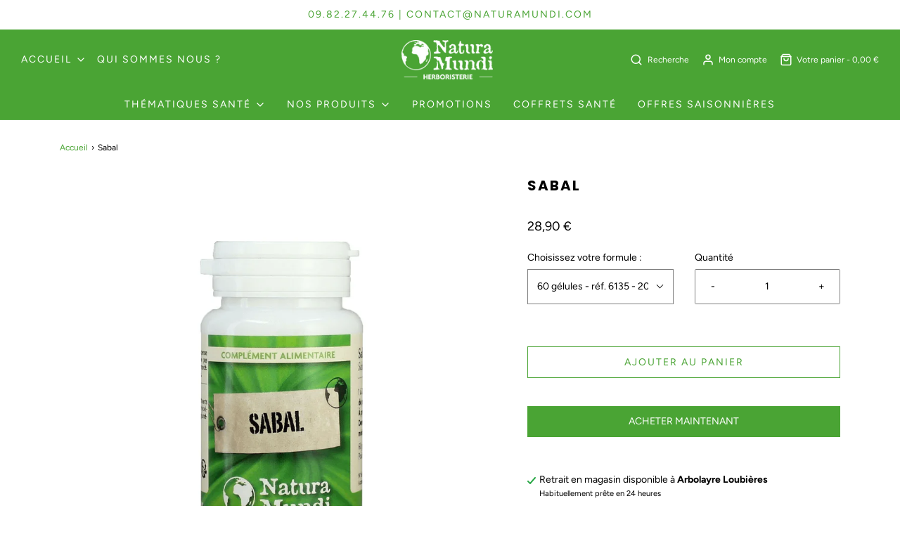

--- FILE ---
content_type: text/html; charset=utf-8
request_url: https://www.naturamundi.com/products/sabal?_pos=1&_psq=sabal&_ss=e&_v=1.0&variant=13620254539889
body_size: 28893
content:
<!DOCTYPE html>
<!--[if lt IE 7 ]><html class="no-js ie ie6" lang="en"> <![endif]-->
<!--[if IE 7 ]><html class="no-js ie ie7" lang="en"> <![endif]-->
<!--[if IE 8 ]><html class="no-js ie ie8" lang="en"> <![endif]-->
<!--[if (gte IE 9)|!(IE)]><!-->
<html class="no-js" lang="fr">
<!--<![endif]-->
  <script>
var gaProp='UA-10652599-1';
var iac=(document.cookie.match(/^(?:.*;)?\s*cookieconsent_preferences_disabled\s*=\s*([^;]+)(?:.*)?$/)||[,null])[1];
if(iac!=null&&iac.indexOf('analytics')>= 0){window['ga-disable-'+gaProp]=true;}
</script>
<head>

  <!-- Google Consent Mode V2 Consentmo -->
<script>
  window.consentmo_gcm_initial_state = "";
  window.consentmo_gcm_state = "";
  window.consentmo_gcm_security_storage = "";
  window.consentmo_gcm_ad_storage = "";
  window.consentmo_gcm_analytics_storage = "";
  window.consentmo_gcm_functionality_storage = "";
  window.consentmo_gcm_personalization_storage = "";
  window.consentmo_gcm_ads_data_redaction = "";
  window.consentmo_gcm_url_passthrough = "";
  window.consentmo_gcm_data_layer_name = "";
  
  // Google Consent Mode V2 integration script from Consentmo GDPR
  window.isenseRules = {};
  window.isenseRules.gcm = {
      gcmVersion: 2,
      integrationVersion: 3,
      customChanges: false,
      consentUpdated: false,
      initialState: 7,
      isCustomizationEnabled: false,
      adsDataRedaction: true,
      urlPassthrough: false,
      dataLayer: 'dataLayer',
      categories: { ad_personalization: "marketing", ad_storage: "marketing", ad_user_data: "marketing", analytics_storage: "analytics", functionality_storage: "functionality", personalization_storage: "functionality", security_storage: "strict"},
      storage: { ad_personalization: "false", ad_storage: "false", ad_user_data: "false", analytics_storage: "false", functionality_storage: "false", personalization_storage: "false", security_storage: "false", wait_for_update: 2000 }
  };
  if(window.consentmo_gcm_state !== null && window.consentmo_gcm_state !== "" && window.consentmo_gcm_state !== "0") {
    window.isenseRules.gcm.isCustomizationEnabled = true;
    window.isenseRules.gcm.initialState = window.consentmo_gcm_initial_state === null || window.consentmo_gcm_initial_state.trim() === "" ? window.isenseRules.gcm.initialState : window.consentmo_gcm_initial_state;
    window.isenseRules.gcm.categories.ad_storage = window.consentmo_gcm_ad_storage === null || window.consentmo_gcm_ad_storage.trim() === "" ? window.isenseRules.gcm.categories.ad_storage : window.consentmo_gcm_ad_storage;
    window.isenseRules.gcm.categories.ad_user_data = window.consentmo_gcm_ad_storage === null || window.consentmo_gcm_ad_storage.trim() === "" ? window.isenseRules.gcm.categories.ad_user_data : window.consentmo_gcm_ad_storage;
    window.isenseRules.gcm.categories.ad_personalization = window.consentmo_gcm_ad_storage === null || window.consentmo_gcm_ad_storage.trim() === "" ? window.isenseRules.gcm.categories.ad_personalization : window.consentmo_gcm_ad_storage;
    window.isenseRules.gcm.categories.analytics_storage = window.consentmo_gcm_analytics_storage === null || window.consentmo_gcm_analytics_storage.trim() === "" ? window.isenseRules.gcm.categories.analytics_storage : window.consentmo_gcm_analytics_storage;
    window.isenseRules.gcm.categories.functionality_storage = window.consentmo_gcm_functionality_storage === null || window.consentmo_gcm_functionality_storage.trim() === "" ? window.isenseRules.gcm.categories.functionality_storage : window.consentmo_gcm_functionality_storage;
    window.isenseRules.gcm.categories.personalization_storage = window.consentmo_gcm_personalization_storage === null || window.consentmo_gcm_personalization_storage.trim() === "" ? window.isenseRules.gcm.categories.personalization_storage : window.consentmo_gcm_personalization_storage;
    window.isenseRules.gcm.categories.security_storage = window.consentmo_gcm_security_storage === null || window.consentmo_gcm_security_storage.trim() === "" ? window.isenseRules.gcm.categories.security_storage : window.consentmo_gcm_security_storage;
    window.isenseRules.gcm.urlPassthrough = window.consentmo_gcm_url_passthrough === null || window.consentmo_gcm_url_passthrough.trim() === "" ? window.isenseRules.gcm.urlPassthrough : window.consentmo_gcm_url_passthrough;
    window.isenseRules.gcm.adsDataRedaction = window.consentmo_gcm_ads_data_redaction === null || window.consentmo_gcm_ads_data_redaction.trim() === "" ? window.isenseRules.gcm.adsDataRedaction : window.consentmo_gcm_ads_data_redaction;
    window.isenseRules.gcm.dataLayer = window.consentmo_gcm_data_layer_name === null || window.consentmo_gcm_data_layer_name.trim() === "" ? window.isenseRules.gcm.dataLayer : window.consentmo_gcm_data_layer_name;
  }
  window.isenseRules.initializeGcm = function (rules) {
    if(window.isenseRules.gcm.isCustomizationEnabled) {
      rules.initialState = window.isenseRules.gcm.initialState;
      rules.urlPassthrough = window.isenseRules.gcm.urlPassthrough === true || window.isenseRules.gcm.urlPassthrough === 'true';
      rules.adsDataRedaction = window.isenseRules.gcm.adsDataRedaction === true || window.isenseRules.gcm.adsDataRedaction === 'true';
    }
    
    let initialState = parseInt(rules.initialState);
    let marketingBlocked = initialState === 0 || initialState === 2 || initialState === 5 || initialState === 7;
    let analyticsBlocked = initialState === 0 || initialState === 3 || initialState === 6 || initialState === 7;
    let functionalityBlocked = initialState === 4 || initialState === 5 || initialState === 6 || initialState === 7;

    let gdprCache = localStorage.getItem('gdprCache') ? JSON.parse(localStorage.getItem('gdprCache')) : null;
    if (gdprCache && typeof gdprCache.updatedPreferences !== "undefined") {
      let updatedPreferences = gdprCache.updatedPreferences;
      marketingBlocked = parseInt(updatedPreferences.indexOf('marketing')) > -1;
      analyticsBlocked = parseInt(updatedPreferences.indexOf('analytics')) > -1;
      functionalityBlocked = parseInt(updatedPreferences.indexOf('functionality')) > -1;
    }

    Object.entries(rules.categories).forEach(category => {
      if(rules.storage.hasOwnProperty(category[0])) {
        switch(category[1]) {
          case 'strict':
            rules.storage[category[0]] = "granted";
            break;
          case 'marketing':
            rules.storage[category[0]] = marketingBlocked ? "denied" : "granted";
            break;
          case 'analytics':
            rules.storage[category[0]] = analyticsBlocked ? "denied" : "granted";
            break;
          case 'functionality':
            rules.storage[category[0]] = functionalityBlocked ? "denied" : "granted";
            break;
        }
      }
    });
    rules.consentUpdated = true;
    isenseRules.gcm = rules;
  }

  // Google Consent Mode - initialization start
  window.isenseRules.initializeGcm({
    ...window.isenseRules.gcm,
    adsDataRedaction: true,
    urlPassthrough: false,
    initialState: 7
  });

  /*
  * initialState acceptable values:
  * 0 - Set both ad_storage and analytics_storage to denied
  * 1 - Set all categories to granted
  * 2 - Set only ad_storage to denied
  * 3 - Set only analytics_storage to denied
  * 4 - Set only functionality_storage to denied
  * 5 - Set both ad_storage and functionality_storage to denied
  * 6 - Set both analytics_storage and functionality_storage to denied
  * 7 - Set all categories to denied
  */

  window[window.isenseRules.gcm.dataLayer] = window[window.isenseRules.gcm.dataLayer] || [];
  function gtag() { window[window.isenseRules.gcm.dataLayer].push(arguments); }
  gtag("consent", "default", isenseRules.gcm.storage);
  isenseRules.gcm.adsDataRedaction && gtag("set", "ads_data_redaction", isenseRules.gcm.adsDataRedaction);
  isenseRules.gcm.urlPassthrough && gtag("set", "url_passthrough", isenseRules.gcm.urlPassthrough);
</script>
  
<!-- Start of Booster Apps Seo-0.1-->
<title>Sabal | Natura Mundi - Arbolayre</title><meta name="description" content="Sabal | DescriptionLe sabal (Sabal serrulata) est un complément alimentaire mondialement connu. Il est parfois appelé par d’autres noms : le palmier de Floride, le saw palmetto, le palmier nain, le palmier d&#39;Amérique du Nord... Sa renommée est g..." /><script type="application/ld+json">
  {
    "@context": "https://schema.org",
    "@type": "WebSite",
    "name": "Natura Mundi - Arbolayre",
    "url": "https://www.naturamundi.com",
    "potentialAction": {
      "@type": "SearchAction",
      "query-input": "required name=query",
      "target": "https://www.naturamundi.com/search?q={query}"
    }
  }
</script><script type="application/ld+json">
  {
    "@context": "https://schema.org",
    "@type": "Product",
    "name": "Sabal",
    "brand": {"@type": "Brand","name": "Natura Mundi"},
    "sku": "",
    "mpn": "",
    "description": "\nDescription\nLe sabal (Sabal serrulata) est un complément alimentaire mondialement connu. Il est parfois appelé par d’autres noms : le palmier de Floride, le saw palmetto, le palmier nain, le palmier d'Amérique du Nord... Sa renommée est grande à travers le monde et il la doit à ses merveilleuses vertus. Depuis des temps immémoriaux, les Indiens natifs d’Amérique du Nord cueillaient les baies du sabal pour sa pulpe. Ce sont eux qui l'auraient baptisé ainsi.\nC’est donc aujourd’hui le fruit du sabal, séché et mis en poudre qu’on propose sous forme de totum en gélules. Car le fruit du palmier de Floride est un produit naturel recommandé pour maintenir une fonction urinaire normale chez les hommes, à partir de 45 ans. Plus exactement, on constate qu'il soutient le débit urinaire. L'action du sabal peut parfois mettre 4 à 6 semaines à se manifester. \nPetite recommandation : parfois des clients nous demandent s’ils peuvent utiliser la poudre de sabal sortie de son emballage. En raison de son goût très prononcé et désagréable, nous déconseillons cette idée… Mais c’est spécifique au sabal…\n\n\n\n\nComposition\nIngrédients pour 2 gélules : extrait de sabal (dont 25% de constituants lipoïdes) 900 mg, HPMC (gélule végétale), antiagglomérant : stéarate de Mg végétal 50 mg.\n\n\nMode d'emploi\n1 à 2 gélules par jour, de préférence le matin. A prendre sur 1 à 2 mois.\n\n\n\n\n\n\nPrécautions d'emploi\nRéservé aux hommes.\n\n \n\nPeut se compléter par\n\nOrtie : Prendre 2 gélules de racine d'ortie additionnées d'1 gélule de sabal\nPlantes à Boire Prostate\n\n \nSabal - Télécharger la fiche score qualité\n\n",
    "url": "https://www.naturamundi.com/products/sabal","image": "https://www.naturamundi.com/cdn/shop/products/image_a406a5ac-c6d3-42b3-a9ba-c1034247efda_1200x.png?v=1640253713","itemCondition": "https://schema.org/NewCondition",
    "offers": [{
          "@type": "Offer","price": "28.90","priceCurrency": "EUR",
          "itemCondition": "https://schema.org/NewCondition",
          "url": "https://www.naturamundi.com/products/sabal?variant=13620254539889",
          "sku": "",
          "mpn": "",
          "availability" : "https://schema.org/InStock",
          "priceValidUntil": "2026-02-23","gtin14": ""},{
          "@type": "Offer","price": "51.90","priceCurrency": "EUR",
          "itemCondition": "https://schema.org/NewCondition",
          "url": "https://www.naturamundi.com/products/sabal?variant=31528670789745",
          "sku": "",
          "mpn": "",
          "availability" : "https://schema.org/InStock",
          "priceValidUntil": "2026-02-23","gtin14": ""}]}
</script>
<!-- end of Booster Apps SEO -->

<script type="text/javascript">
    window.isense_gdpr_privacy_policy_text = "Politique de confidentialité";
    window.isense_gdpr_accept_button_text = "Accepter";
    window.isense_gdpr_close_button_text = "Fermer";
    window.isense_gdpr_change_cookies_text = "Préférences";
    window.isense_gdpr_text = "Afin de respecter votre vie privée, pour vous garantir une meilleure expérience sur notre site ainsi qu'à des fins d'analyses statistiques veuillez nous indiquer si vous préférez accepter tous les cookies ou bien seulement ceux nécessaires au fonctionnement du site. Notre site fonctionnant grâce à shopify, nous vous invitons à consulter également leurs conditions d'utilisation accessible sur leur site.";

    window.isense_gdpr_strict_cookies_checkbox = "Cookies nécessaires (pour le fonctionnement du site)";
    window.isense_gdpr_strict_cookies_text = "Ces cookies sont requis pour faire fonctionner le site internet et ne peuvent donc pas être refusés. Ces cookies ne sont paramétrés que pour répondre à votre utilisation du site comme le langage, la devise utilisée, la session de connexion en cours, vos préférences de confidentialité. Vous pouvez paramétrer votre navigateur pour qu'il bloque ces cookies mais il est possible que cela affect le fonctionnement du site et que certaines fonctionnalités ne soient plus effectives.";

    window.isense_gdpr_analytics_cookies_checkbox = "Analyses et statistiques";
    window.isense_gdpr_analytics_cookies_text = "Ces cookies nous permettent de mesurer le trafic de visiteurs et sa source en collectant des informations dans des ensembles de données. Ils nous aident également à comprendre quels produits et quelles actions fonctionnent mieux que les autres.";

    window.isense_gdpr_marketing_cookies_checkbox = "Marketing et reciblage";
    window.isense_gdpr_marketing_cookies_text = "Ces cookies sont généralement paramétrés par nos partenaires de marketing et publicités. Ils peuvent les utiliser afin de créer un profil de vos intérêts et vous montrer plus tard des publicités pertinentes. Si vous n'autorisez pas ces cookies vous n'expérimenterez pas de publicités ciblées sur vos intérêts.";

    window.isense_gdpr_functionality_cookies_checkbox = "Cookies fonctionnels";
    window.isense_gdpr_functionality_cookies_text = "Ces cookies permettent à notre site internet de vous offrir des fonctions additionnelles et des paramétrages personnels. Ils peuvent être paramétrés par nous ou par des fournisseurs de services tiers que nous avons placés sur nos pages. Si vous n'autorisez pas ces cookies, ces ou certains de ces services peuvent ne pas fonctionner correctement.";

    window.isense_gdpr_popup_header = "Choisissez quels cookies vous acceptez";
    window.isense_gdpr_dismiss_button_text = "Refuser";

    window.isense_gdpr_accept_selected_button_text = "Accepter la selection";
    window.isense_gdpr_accept_all_button_text = "Accepter tous";

    window.isense_gdpr_data_collection_text = "*En cliquant sur les boutons ci-dessus, je donne mon consentement à la collecte de mon IP et de mon email (si enregistré). Pour plus d'informations, consultez la <a href='https://naturamundi.com/pages/gdpr-compliance'>Conformité au RGPD</a>";
  </script><meta name="google-site-verification" content="4BJ_iWjN3UIVVZzCcQPWlPw8ubBBE1r3YWDtGoZJqng" />
	<meta charset="utf-8">

	<!--[if lt IE 9]>
		<script src="//html5shim.googlecode.com/svn/trunk/html5.js"></script>
	<![endif]--><script type="text/javascript">
		document.documentElement.className = document.documentElement.className.replace('no-js', 'js');
	</script>

	

	
		<meta name="viewport" content="width=device-width, initial-scale=1, maximum-scale=1, user-scalable=0" />
	

	<!-- /snippets/social-meta-tags.liquid -->




<meta property="og:site_name" content="Natura Mundi - Arbolayre">
<meta property="og:url" content="https://www.naturamundi.com/products/sabal">
<meta property="og:title" content="Sabal">
<meta property="og:type" content="product">
<meta property="og:description" content="Description Le sabal (Sabal serrulata) est un complément alimentaire mondialement connu. Il est parfois appelé par d’autres noms : le palmier de Floride, le saw palmetto, le palmier nain, le palmier d&#39;Amérique du Nord... Sa renommée est grande à travers le monde et il la doit à ses merveilleuses vertus. Depuis des temp">

  <meta property="og:price:amount" content="28,90">
  <meta property="og:price:currency" content="EUR">

<meta property="og:image" content="http://www.naturamundi.com/cdn/shop/products/image_a406a5ac-c6d3-42b3-a9ba-c1034247efda_1200x1200.png?v=1640253713"><meta property="og:image" content="http://www.naturamundi.com/cdn/shop/products/CA_Sabalx2_1200x1200.png?v=1640253716">
<meta property="og:image:alt" content="Sabal - Natura Mundi - Arbolayre"><meta property="og:image:alt" content="Sabal - Natura Mundi - Arbolayre">
<meta property="og:image:secure_url" content="https://www.naturamundi.com/cdn/shop/products/image_a406a5ac-c6d3-42b3-a9ba-c1034247efda_1200x1200.png?v=1640253713"><meta property="og:image:secure_url" content="https://www.naturamundi.com/cdn/shop/products/CA_Sabalx2_1200x1200.png?v=1640253716">


<meta name="twitter:card" content="summary_large_image">
<meta name="twitter:title" content="Sabal">
<meta name="twitter:description" content="Description Le sabal (Sabal serrulata) est un complément alimentaire mondialement connu. Il est parfois appelé par d’autres noms : le palmier de Floride, le saw palmetto, le palmier nain, le palmier d&#39;Amérique du Nord... Sa renommée est grande à travers le monde et il la doit à ses merveilleuses vertus. Depuis des temp">

	<style>
/*============================================================================
  Typography
==============================================================================*/





@font-face {
  font-family: Poppins;
  font-weight: 700;
  font-style: normal;
  font-display: swap;
  src: url("//www.naturamundi.com/cdn/fonts/poppins/poppins_n7.56758dcf284489feb014a026f3727f2f20a54626.woff2") format("woff2"),
       url("//www.naturamundi.com/cdn/fonts/poppins/poppins_n7.f34f55d9b3d3205d2cd6f64955ff4b36f0cfd8da.woff") format("woff");
}

@font-face {
  font-family: Figtree;
  font-weight: 400;
  font-style: normal;
  font-display: swap;
  src: url("//www.naturamundi.com/cdn/fonts/figtree/figtree_n4.3c0838aba1701047e60be6a99a1b0a40ce9b8419.woff2") format("woff2"),
       url("//www.naturamundi.com/cdn/fonts/figtree/figtree_n4.c0575d1db21fc3821f17fd6617d3dee552312137.woff") format("woff");
}

@font-face {
  font-family: Poppins;
  font-weight: 700;
  font-style: normal;
  font-display: swap;
  src: url("//www.naturamundi.com/cdn/fonts/poppins/poppins_n7.56758dcf284489feb014a026f3727f2f20a54626.woff2") format("woff2"),
       url("//www.naturamundi.com/cdn/fonts/poppins/poppins_n7.f34f55d9b3d3205d2cd6f64955ff4b36f0cfd8da.woff") format("woff");
}




  @font-face {
  font-family: Figtree;
  font-weight: 700;
  font-style: normal;
  font-display: swap;
  src: url("//www.naturamundi.com/cdn/fonts/figtree/figtree_n7.2fd9bfe01586148e644724096c9d75e8c7a90e55.woff2") format("woff2"),
       url("//www.naturamundi.com/cdn/fonts/figtree/figtree_n7.ea05de92d862f9594794ab281c4c3a67501ef5fc.woff") format("woff");
}




  @font-face {
  font-family: Figtree;
  font-weight: 400;
  font-style: italic;
  font-display: swap;
  src: url("//www.naturamundi.com/cdn/fonts/figtree/figtree_i4.89f7a4275c064845c304a4cf8a4a586060656db2.woff2") format("woff2"),
       url("//www.naturamundi.com/cdn/fonts/figtree/figtree_i4.6f955aaaafc55a22ffc1f32ecf3756859a5ad3e2.woff") format("woff");
}




  @font-face {
  font-family: Figtree;
  font-weight: 700;
  font-style: italic;
  font-display: swap;
  src: url("//www.naturamundi.com/cdn/fonts/figtree/figtree_i7.06add7096a6f2ab742e09ec7e498115904eda1fe.woff2") format("woff2"),
       url("//www.naturamundi.com/cdn/fonts/figtree/figtree_i7.ee584b5fcaccdbb5518c0228158941f8df81b101.woff") format("woff");
}



/*============================================================================
  #General Variables
==============================================================================*/

:root {
  --page-background: #fff;

  --color-primary: #000000;
  --disabled-color-primary: rgba(0, 0, 0, 0.5);
  --link-color: #4aa434;
  --active-link-color: #4aa434;

  --button-background-color: #4aa434;
  --button-background-hover-color: #4aa434;
  --button-background-hover-color-lighten: #53b73a;
  --button-text-color: #ffffff;

  --sale-color: #222222;
  --sale-text-color: #ffffff;
  --sale-color-faint: rgba(34, 34, 34, 0.1);
  --sold-out-color: #000000;
  --sold-out-text-color: #ffffff;

  --header-background: #4aa434;
  --header-text: #ffffff;
  --header-border-color: rgba(255, 255, 255, 0.1);
  --header-hover-background-color: rgba(255, 255, 255, 0.1);
  --header-overlay-text: #ffffff;

  --sticky-header-background: #ffffff;
  --sticky-header-text: #000000;
  --sticky-header-border: rgba(0, 0, 0, 0.1);

  --mobile-menu-text: #ffffff;
  --mobile-menu-background: #222222;
  --mobile-menu-border-color: rgba(255, 255, 255, 0.5);

  --footer-background: #2D2D2D;
  --footer-text: #ffffff;
  --footer-hover-background-color: rgba(255, 255, 255, 0.1);


  --pop-up-text: #333;
  --pop-up-background: #fff;

  --secondary-color: rgba(0, 0, 0, 1) !default;
  --select-padding: 5px;
  --select-radius: 2px !default;

  --border-color: rgba(0, 0, 0, 0.5);
  --border-search: rgba(255, 255, 255, 0.1);
  --border-color-subtle: rgba(0, 0, 0, 0.1);
  --border-color-subtle-darken: #000000;

  --color-scheme-light-background: #F3F3F3;
  --color-scheme-light-background-hover: rgba(243, 243, 243, 0.1);
  --color-scheme-light-text: #414141;
  --color-scheme-light-text-hover: rgba(65, 65, 65, 0.7);
  --color-scheme-light-input-hover: rgba(65, 65, 65, 0.1);

  --color-scheme-accent-background: #464646;
  --color-scheme-accent-background-hover: rgba(70, 70, 70, 0.1);
  --color-scheme-accent-text: #ffffff;
  --color-scheme-accent-text-hover: rgba(255, 255, 255, 0.7);
  --color-scheme-accent-input-hover: rgba(255, 255, 255, 0.1);

  --color-scheme-dark-background: #242424;
  --color-scheme-dark-background-hover: rgba(36, 36, 36, 0.1);
  --color-scheme-dark-text: #ffffff;
  --color-scheme-dark-text-hover: rgba(255, 255, 255, 0.7);
  --color-scheme-dark-input-hover: rgba(255, 255, 255, 0.1);

  --header-font-stack: Poppins, sans-serif;
  --header-font-weight: 700;
  --header-font-style: normal;
  --header-font-transform: uppercase;

  
  --header-letter-spacing: 2px;
  

  --body-font-stack: Figtree, sans-serif;
  --body-font-weight: 400;
  --body-font-style: normal;
  --body-font-size-int: 14;
  --body-font-size: 14px;

  --subheading-font-stack: Poppins, sans-serif;
  --subheading-font-weight: 700;
  --subheading-font-style: normal;
  --subheading-font-transform: uppercase;
  --subheading-case: uppercase;

  
  --heading-base: 28;
  --subheading-base: 14;
  --subheading-2-font-size: 16px;
  --subheading-2-line-height: 20px;
  --product-titles: 20;
  --subpage-header: 20;
  --subpage-header-px: 20px;
  --subpage-header-line-height: 28px;
  --heading-font-size: 28px;
  --heading-line-height: 36px;
  --subheading-font-size: 14px;
  --subheading-line-height: 18px;
  

  --color-image-overlay: #000;
  --color-image-overlay-text: #fff;
  --image-overlay-opacity: calc(60 / 100);

  --flexslider-icon-eot: //www.naturamundi.com/cdn/shop/t/4/assets/flexslider-icon.eot?v=70838442330258149421605523932;
  --flexslider-icon-eot-ie: //www.naturamundi.com/cdn/shop/t/4/assets/flexslider-icon.eot%23iefix?v=2308;
  --flexslider-icon-woff: //www.naturamundi.com/cdn/shop/t/4/assets/flexslider-icon.eot?v=70838442330258149421605523932;
  --flexslider-icon-ttf: //www.naturamundi.com/cdn/shop/t/4/assets/flexslider-icon.eot?v=70838442330258149421605523932;
  --flexslider-icon-svg: //www.naturamundi.com/cdn/shop/t/4/assets/flexslider-icon.eot?v=70838442330258149421605523932;

  --delete-button-png: //www.naturamundi.com/cdn/shop/t/4/assets/delete.png?v=2308;
  --loader-svg: //www.naturamundi.com/cdn/shop/t/4/assets/loader.svg?v=119822953187440061741605523933;

  
  --mobile-menu-link-transform: uppercase;
  --mobile-menu-link-letter-spacing: 2px;
  

  
  --buttons-transform: uppercase;
  --buttons-letter-spacing: 2px;
  

  
    --button-font-family: var(--body-font-stack);
    --button-font-weight: var(--body-font-weight);
    --button-font-style: var(--body-font-style);
    --button-font-size: var(--body-font-size);
  

  
    --button-font-size-int: calc(var(--body-font-size-int) - 2);
  

  
    --subheading-letter-spacing: 1px;
  

  
    --nav-font-family: var(--body-font-stack);
    --nav-font-weight: var(--body-font-weight);
    --nav-font-style: var(--body-font-style);
  

  
    --nav-text-transform: uppercase;
    --nav-letter-spacing: 2px;
  

  
    --nav-font-size-int: calc(var(--body-font-size-int) - 2);
  

  --password-text-color: #000000;
  --password-error-background: #feebeb;
  --password-error-text: #7e1412;
  --password-login-background: #111111;
  --password-login-text: #b8b8b8;
  --password-btn-text: #ffffff;
  --password-btn-background: #000000;
  --password-btn-background-success: #4caf50;
  --success-color: #28a745;
  --error-color: #b94a48;
}
</style>


	<link rel="canonical" href="https://www.naturamundi.com/products/sabal" />

	<!-- CSS -->
	<style>
/*============================================================================
  Typography
==============================================================================*/





@font-face {
  font-family: Poppins;
  font-weight: 700;
  font-style: normal;
  font-display: swap;
  src: url("//www.naturamundi.com/cdn/fonts/poppins/poppins_n7.56758dcf284489feb014a026f3727f2f20a54626.woff2") format("woff2"),
       url("//www.naturamundi.com/cdn/fonts/poppins/poppins_n7.f34f55d9b3d3205d2cd6f64955ff4b36f0cfd8da.woff") format("woff");
}

@font-face {
  font-family: Figtree;
  font-weight: 400;
  font-style: normal;
  font-display: swap;
  src: url("//www.naturamundi.com/cdn/fonts/figtree/figtree_n4.3c0838aba1701047e60be6a99a1b0a40ce9b8419.woff2") format("woff2"),
       url("//www.naturamundi.com/cdn/fonts/figtree/figtree_n4.c0575d1db21fc3821f17fd6617d3dee552312137.woff") format("woff");
}

@font-face {
  font-family: Poppins;
  font-weight: 700;
  font-style: normal;
  font-display: swap;
  src: url("//www.naturamundi.com/cdn/fonts/poppins/poppins_n7.56758dcf284489feb014a026f3727f2f20a54626.woff2") format("woff2"),
       url("//www.naturamundi.com/cdn/fonts/poppins/poppins_n7.f34f55d9b3d3205d2cd6f64955ff4b36f0cfd8da.woff") format("woff");
}




  @font-face {
  font-family: Figtree;
  font-weight: 700;
  font-style: normal;
  font-display: swap;
  src: url("//www.naturamundi.com/cdn/fonts/figtree/figtree_n7.2fd9bfe01586148e644724096c9d75e8c7a90e55.woff2") format("woff2"),
       url("//www.naturamundi.com/cdn/fonts/figtree/figtree_n7.ea05de92d862f9594794ab281c4c3a67501ef5fc.woff") format("woff");
}




  @font-face {
  font-family: Figtree;
  font-weight: 400;
  font-style: italic;
  font-display: swap;
  src: url("//www.naturamundi.com/cdn/fonts/figtree/figtree_i4.89f7a4275c064845c304a4cf8a4a586060656db2.woff2") format("woff2"),
       url("//www.naturamundi.com/cdn/fonts/figtree/figtree_i4.6f955aaaafc55a22ffc1f32ecf3756859a5ad3e2.woff") format("woff");
}




  @font-face {
  font-family: Figtree;
  font-weight: 700;
  font-style: italic;
  font-display: swap;
  src: url("//www.naturamundi.com/cdn/fonts/figtree/figtree_i7.06add7096a6f2ab742e09ec7e498115904eda1fe.woff2") format("woff2"),
       url("//www.naturamundi.com/cdn/fonts/figtree/figtree_i7.ee584b5fcaccdbb5518c0228158941f8df81b101.woff") format("woff");
}



/*============================================================================
  #General Variables
==============================================================================*/

:root {
  --page-background: #fff;

  --color-primary: #000000;
  --disabled-color-primary: rgba(0, 0, 0, 0.5);
  --link-color: #4aa434;
  --active-link-color: #4aa434;

  --button-background-color: #4aa434;
  --button-background-hover-color: #4aa434;
  --button-background-hover-color-lighten: #53b73a;
  --button-text-color: #ffffff;

  --sale-color: #222222;
  --sale-text-color: #ffffff;
  --sale-color-faint: rgba(34, 34, 34, 0.1);
  --sold-out-color: #000000;
  --sold-out-text-color: #ffffff;

  --header-background: #4aa434;
  --header-text: #ffffff;
  --header-border-color: rgba(255, 255, 255, 0.1);
  --header-hover-background-color: rgba(255, 255, 255, 0.1);
  --header-overlay-text: #ffffff;

  --sticky-header-background: #ffffff;
  --sticky-header-text: #000000;
  --sticky-header-border: rgba(0, 0, 0, 0.1);

  --mobile-menu-text: #ffffff;
  --mobile-menu-background: #222222;
  --mobile-menu-border-color: rgba(255, 255, 255, 0.5);

  --footer-background: #2D2D2D;
  --footer-text: #ffffff;
  --footer-hover-background-color: rgba(255, 255, 255, 0.1);


  --pop-up-text: #333;
  --pop-up-background: #fff;

  --secondary-color: rgba(0, 0, 0, 1) !default;
  --select-padding: 5px;
  --select-radius: 2px !default;

  --border-color: rgba(0, 0, 0, 0.5);
  --border-search: rgba(255, 255, 255, 0.1);
  --border-color-subtle: rgba(0, 0, 0, 0.1);
  --border-color-subtle-darken: #000000;

  --color-scheme-light-background: #F3F3F3;
  --color-scheme-light-background-hover: rgba(243, 243, 243, 0.1);
  --color-scheme-light-text: #414141;
  --color-scheme-light-text-hover: rgba(65, 65, 65, 0.7);
  --color-scheme-light-input-hover: rgba(65, 65, 65, 0.1);

  --color-scheme-accent-background: #464646;
  --color-scheme-accent-background-hover: rgba(70, 70, 70, 0.1);
  --color-scheme-accent-text: #ffffff;
  --color-scheme-accent-text-hover: rgba(255, 255, 255, 0.7);
  --color-scheme-accent-input-hover: rgba(255, 255, 255, 0.1);

  --color-scheme-dark-background: #242424;
  --color-scheme-dark-background-hover: rgba(36, 36, 36, 0.1);
  --color-scheme-dark-text: #ffffff;
  --color-scheme-dark-text-hover: rgba(255, 255, 255, 0.7);
  --color-scheme-dark-input-hover: rgba(255, 255, 255, 0.1);

  --header-font-stack: Poppins, sans-serif;
  --header-font-weight: 700;
  --header-font-style: normal;
  --header-font-transform: uppercase;

  
  --header-letter-spacing: 2px;
  

  --body-font-stack: Figtree, sans-serif;
  --body-font-weight: 400;
  --body-font-style: normal;
  --body-font-size-int: 14;
  --body-font-size: 14px;

  --subheading-font-stack: Poppins, sans-serif;
  --subheading-font-weight: 700;
  --subheading-font-style: normal;
  --subheading-font-transform: uppercase;
  --subheading-case: uppercase;

  
  --heading-base: 28;
  --subheading-base: 14;
  --subheading-2-font-size: 16px;
  --subheading-2-line-height: 20px;
  --product-titles: 20;
  --subpage-header: 20;
  --subpage-header-px: 20px;
  --subpage-header-line-height: 28px;
  --heading-font-size: 28px;
  --heading-line-height: 36px;
  --subheading-font-size: 14px;
  --subheading-line-height: 18px;
  

  --color-image-overlay: #000;
  --color-image-overlay-text: #fff;
  --image-overlay-opacity: calc(60 / 100);

  --flexslider-icon-eot: //www.naturamundi.com/cdn/shop/t/4/assets/flexslider-icon.eot?v=70838442330258149421605523932;
  --flexslider-icon-eot-ie: //www.naturamundi.com/cdn/shop/t/4/assets/flexslider-icon.eot%23iefix?v=2308;
  --flexslider-icon-woff: //www.naturamundi.com/cdn/shop/t/4/assets/flexslider-icon.eot?v=70838442330258149421605523932;
  --flexslider-icon-ttf: //www.naturamundi.com/cdn/shop/t/4/assets/flexslider-icon.eot?v=70838442330258149421605523932;
  --flexslider-icon-svg: //www.naturamundi.com/cdn/shop/t/4/assets/flexslider-icon.eot?v=70838442330258149421605523932;

  --delete-button-png: //www.naturamundi.com/cdn/shop/t/4/assets/delete.png?v=2308;
  --loader-svg: //www.naturamundi.com/cdn/shop/t/4/assets/loader.svg?v=119822953187440061741605523933;

  
  --mobile-menu-link-transform: uppercase;
  --mobile-menu-link-letter-spacing: 2px;
  

  
  --buttons-transform: uppercase;
  --buttons-letter-spacing: 2px;
  

  
    --button-font-family: var(--body-font-stack);
    --button-font-weight: var(--body-font-weight);
    --button-font-style: var(--body-font-style);
    --button-font-size: var(--body-font-size);
  

  
    --button-font-size-int: calc(var(--body-font-size-int) - 2);
  

  
    --subheading-letter-spacing: 1px;
  

  
    --nav-font-family: var(--body-font-stack);
    --nav-font-weight: var(--body-font-weight);
    --nav-font-style: var(--body-font-style);
  

  
    --nav-text-transform: uppercase;
    --nav-letter-spacing: 2px;
  

  
    --nav-font-size-int: calc(var(--body-font-size-int) - 2);
  

  --password-text-color: #000000;
  --password-error-background: #feebeb;
  --password-error-text: #7e1412;
  --password-login-background: #111111;
  --password-login-text: #b8b8b8;
  --password-btn-text: #ffffff;
  --password-btn-background: #000000;
  --password-btn-background-success: #4caf50;
  --success-color: #28a745;
  --error-color: #b94a48;
}
</style>


	
		<link rel="preload" href="//www.naturamundi.com/cdn/shop/t/4/assets/theme-product.min.css?v=106747702009285505551605523939" as="style">
	  	<link href="//www.naturamundi.com/cdn/shop/t/4/assets/theme-product.min.css?v=106747702009285505551605523939" rel="stylesheet" type="text/css" media="all" />
	

	<link href="//www.naturamundi.com/cdn/shop/t/4/assets/custom.css?v=60929843993882887651605523930" rel="stylesheet" type="text/css" media="all" />

	



	
		<link rel="shortcut icon" href="//www.naturamundi.com/cdn/shop/files/favicon_NM_32x32.jpg?v=1648034360" type="image/png">
	

	<link rel="sitemap" type="application/xml" title="Sitemap" href="/sitemap.xml" />

	<script>window.performance && window.performance.mark && window.performance.mark('shopify.content_for_header.start');</script><meta id="shopify-digital-wallet" name="shopify-digital-wallet" content="/2372698225/digital_wallets/dialog">
<link rel="alternate" type="application/json+oembed" href="https://www.naturamundi.com/products/sabal.oembed">
<script async="async" src="/checkouts/internal/preloads.js?locale=fr-FR"></script>
<script id="shopify-features" type="application/json">{"accessToken":"15aea1f706ced66d21c8212d203e90eb","betas":["rich-media-storefront-analytics"],"domain":"www.naturamundi.com","predictiveSearch":true,"shopId":2372698225,"locale":"fr"}</script>
<script>var Shopify = Shopify || {};
Shopify.shop = "natura-mundi.myshopify.com";
Shopify.locale = "fr";
Shopify.currency = {"active":"EUR","rate":"1.0"};
Shopify.country = "FR";
Shopify.theme = {"name":"Envy","id":82047139953,"schema_name":"Envy","schema_version":"26.5.0","theme_store_id":411,"role":"main"};
Shopify.theme.handle = "null";
Shopify.theme.style = {"id":null,"handle":null};
Shopify.cdnHost = "www.naturamundi.com/cdn";
Shopify.routes = Shopify.routes || {};
Shopify.routes.root = "/";</script>
<script type="module">!function(o){(o.Shopify=o.Shopify||{}).modules=!0}(window);</script>
<script>!function(o){function n(){var o=[];function n(){o.push(Array.prototype.slice.apply(arguments))}return n.q=o,n}var t=o.Shopify=o.Shopify||{};t.loadFeatures=n(),t.autoloadFeatures=n()}(window);</script>
<script id="shop-js-analytics" type="application/json">{"pageType":"product"}</script>
<script defer="defer" async type="module" src="//www.naturamundi.com/cdn/shopifycloud/shop-js/modules/v2/client.init-shop-cart-sync_BcDpqI9l.fr.esm.js"></script>
<script defer="defer" async type="module" src="//www.naturamundi.com/cdn/shopifycloud/shop-js/modules/v2/chunk.common_a1Rf5Dlz.esm.js"></script>
<script defer="defer" async type="module" src="//www.naturamundi.com/cdn/shopifycloud/shop-js/modules/v2/chunk.modal_Djra7sW9.esm.js"></script>
<script type="module">
  await import("//www.naturamundi.com/cdn/shopifycloud/shop-js/modules/v2/client.init-shop-cart-sync_BcDpqI9l.fr.esm.js");
await import("//www.naturamundi.com/cdn/shopifycloud/shop-js/modules/v2/chunk.common_a1Rf5Dlz.esm.js");
await import("//www.naturamundi.com/cdn/shopifycloud/shop-js/modules/v2/chunk.modal_Djra7sW9.esm.js");

  window.Shopify.SignInWithShop?.initShopCartSync?.({"fedCMEnabled":true,"windoidEnabled":true});

</script>
<script>(function() {
  var isLoaded = false;
  function asyncLoad() {
    if (isLoaded) return;
    isLoaded = true;
    var urls = ["https:\/\/cdn-bundler.nice-team.net\/app\/js\/bundler.js?shop=natura-mundi.myshopify.com","https:\/\/gdprcdn.b-cdn.net\/js\/gdpr_cookie_consent.min.js?shop=natura-mundi.myshopify.com","https:\/\/shopwebapp.dpd.fr\/shopify\/js\/dpd_maps.js?shop=natura-mundi.myshopify.com"];
    for (var i = 0; i < urls.length; i++) {
      var s = document.createElement('script');
      s.type = 'text/javascript';
      s.async = true;
      s.src = urls[i];
      var x = document.getElementsByTagName('script')[0];
      x.parentNode.insertBefore(s, x);
    }
  };
  if(window.attachEvent) {
    window.attachEvent('onload', asyncLoad);
  } else {
    window.addEventListener('load', asyncLoad, false);
  }
})();</script>
<script id="__st">var __st={"a":2372698225,"offset":3600,"reqid":"9d524238-8ee7-433d-9b99-fb0d8a459b59-1769232312","pageurl":"www.naturamundi.com\/products\/sabal?_pos=1\u0026_psq=sabal\u0026_ss=e\u0026_v=1.0\u0026variant=13620254539889","u":"b238792a325e","p":"product","rtyp":"product","rid":1523469582449};</script>
<script>window.ShopifyPaypalV4VisibilityTracking = true;</script>
<script id="captcha-bootstrap">!function(){'use strict';const t='contact',e='account',n='new_comment',o=[[t,t],['blogs',n],['comments',n],[t,'customer']],c=[[e,'customer_login'],[e,'guest_login'],[e,'recover_customer_password'],[e,'create_customer']],r=t=>t.map((([t,e])=>`form[action*='/${t}']:not([data-nocaptcha='true']) input[name='form_type'][value='${e}']`)).join(','),a=t=>()=>t?[...document.querySelectorAll(t)].map((t=>t.form)):[];function s(){const t=[...o],e=r(t);return a(e)}const i='password',u='form_key',d=['recaptcha-v3-token','g-recaptcha-response','h-captcha-response',i],f=()=>{try{return window.sessionStorage}catch{return}},m='__shopify_v',_=t=>t.elements[u];function p(t,e,n=!1){try{const o=window.sessionStorage,c=JSON.parse(o.getItem(e)),{data:r}=function(t){const{data:e,action:n}=t;return t[m]||n?{data:e,action:n}:{data:t,action:n}}(c);for(const[e,n]of Object.entries(r))t.elements[e]&&(t.elements[e].value=n);n&&o.removeItem(e)}catch(o){console.error('form repopulation failed',{error:o})}}const l='form_type',E='cptcha';function T(t){t.dataset[E]=!0}const w=window,h=w.document,L='Shopify',v='ce_forms',y='captcha';let A=!1;((t,e)=>{const n=(g='f06e6c50-85a8-45c8-87d0-21a2b65856fe',I='https://cdn.shopify.com/shopifycloud/storefront-forms-hcaptcha/ce_storefront_forms_captcha_hcaptcha.v1.5.2.iife.js',D={infoText:'Protégé par hCaptcha',privacyText:'Confidentialité',termsText:'Conditions'},(t,e,n)=>{const o=w[L][v],c=o.bindForm;if(c)return c(t,g,e,D).then(n);var r;o.q.push([[t,g,e,D],n]),r=I,A||(h.body.append(Object.assign(h.createElement('script'),{id:'captcha-provider',async:!0,src:r})),A=!0)});var g,I,D;w[L]=w[L]||{},w[L][v]=w[L][v]||{},w[L][v].q=[],w[L][y]=w[L][y]||{},w[L][y].protect=function(t,e){n(t,void 0,e),T(t)},Object.freeze(w[L][y]),function(t,e,n,w,h,L){const[v,y,A,g]=function(t,e,n){const i=e?o:[],u=t?c:[],d=[...i,...u],f=r(d),m=r(i),_=r(d.filter((([t,e])=>n.includes(e))));return[a(f),a(m),a(_),s()]}(w,h,L),I=t=>{const e=t.target;return e instanceof HTMLFormElement?e:e&&e.form},D=t=>v().includes(t);t.addEventListener('submit',(t=>{const e=I(t);if(!e)return;const n=D(e)&&!e.dataset.hcaptchaBound&&!e.dataset.recaptchaBound,o=_(e),c=g().includes(e)&&(!o||!o.value);(n||c)&&t.preventDefault(),c&&!n&&(function(t){try{if(!f())return;!function(t){const e=f();if(!e)return;const n=_(t);if(!n)return;const o=n.value;o&&e.removeItem(o)}(t);const e=Array.from(Array(32),(()=>Math.random().toString(36)[2])).join('');!function(t,e){_(t)||t.append(Object.assign(document.createElement('input'),{type:'hidden',name:u})),t.elements[u].value=e}(t,e),function(t,e){const n=f();if(!n)return;const o=[...t.querySelectorAll(`input[type='${i}']`)].map((({name:t})=>t)),c=[...d,...o],r={};for(const[a,s]of new FormData(t).entries())c.includes(a)||(r[a]=s);n.setItem(e,JSON.stringify({[m]:1,action:t.action,data:r}))}(t,e)}catch(e){console.error('failed to persist form',e)}}(e),e.submit())}));const S=(t,e)=>{t&&!t.dataset[E]&&(n(t,e.some((e=>e===t))),T(t))};for(const o of['focusin','change'])t.addEventListener(o,(t=>{const e=I(t);D(e)&&S(e,y())}));const B=e.get('form_key'),M=e.get(l),P=B&&M;t.addEventListener('DOMContentLoaded',(()=>{const t=y();if(P)for(const e of t)e.elements[l].value===M&&p(e,B);[...new Set([...A(),...v().filter((t=>'true'===t.dataset.shopifyCaptcha))])].forEach((e=>S(e,t)))}))}(h,new URLSearchParams(w.location.search),n,t,e,['guest_login'])})(!0,!0)}();</script>
<script integrity="sha256-4kQ18oKyAcykRKYeNunJcIwy7WH5gtpwJnB7kiuLZ1E=" data-source-attribution="shopify.loadfeatures" defer="defer" src="//www.naturamundi.com/cdn/shopifycloud/storefront/assets/storefront/load_feature-a0a9edcb.js" crossorigin="anonymous"></script>
<script data-source-attribution="shopify.dynamic_checkout.dynamic.init">var Shopify=Shopify||{};Shopify.PaymentButton=Shopify.PaymentButton||{isStorefrontPortableWallets:!0,init:function(){window.Shopify.PaymentButton.init=function(){};var t=document.createElement("script");t.src="https://www.naturamundi.com/cdn/shopifycloud/portable-wallets/latest/portable-wallets.fr.js",t.type="module",document.head.appendChild(t)}};
</script>
<script data-source-attribution="shopify.dynamic_checkout.buyer_consent">
  function portableWalletsHideBuyerConsent(e){var t=document.getElementById("shopify-buyer-consent"),n=document.getElementById("shopify-subscription-policy-button");t&&n&&(t.classList.add("hidden"),t.setAttribute("aria-hidden","true"),n.removeEventListener("click",e))}function portableWalletsShowBuyerConsent(e){var t=document.getElementById("shopify-buyer-consent"),n=document.getElementById("shopify-subscription-policy-button");t&&n&&(t.classList.remove("hidden"),t.removeAttribute("aria-hidden"),n.addEventListener("click",e))}window.Shopify?.PaymentButton&&(window.Shopify.PaymentButton.hideBuyerConsent=portableWalletsHideBuyerConsent,window.Shopify.PaymentButton.showBuyerConsent=portableWalletsShowBuyerConsent);
</script>
<script>
  function portableWalletsCleanup(e){e&&e.src&&console.error("Failed to load portable wallets script "+e.src);var t=document.querySelectorAll("shopify-accelerated-checkout .shopify-payment-button__skeleton, shopify-accelerated-checkout-cart .wallet-cart-button__skeleton"),e=document.getElementById("shopify-buyer-consent");for(let e=0;e<t.length;e++)t[e].remove();e&&e.remove()}function portableWalletsNotLoadedAsModule(e){e instanceof ErrorEvent&&"string"==typeof e.message&&e.message.includes("import.meta")&&"string"==typeof e.filename&&e.filename.includes("portable-wallets")&&(window.removeEventListener("error",portableWalletsNotLoadedAsModule),window.Shopify.PaymentButton.failedToLoad=e,"loading"===document.readyState?document.addEventListener("DOMContentLoaded",window.Shopify.PaymentButton.init):window.Shopify.PaymentButton.init())}window.addEventListener("error",portableWalletsNotLoadedAsModule);
</script>

<script type="module" src="https://www.naturamundi.com/cdn/shopifycloud/portable-wallets/latest/portable-wallets.fr.js" onError="portableWalletsCleanup(this)" crossorigin="anonymous"></script>
<script nomodule>
  document.addEventListener("DOMContentLoaded", portableWalletsCleanup);
</script>

<link id="shopify-accelerated-checkout-styles" rel="stylesheet" media="screen" href="https://www.naturamundi.com/cdn/shopifycloud/portable-wallets/latest/accelerated-checkout-backwards-compat.css" crossorigin="anonymous">
<style id="shopify-accelerated-checkout-cart">
        #shopify-buyer-consent {
  margin-top: 1em;
  display: inline-block;
  width: 100%;
}

#shopify-buyer-consent.hidden {
  display: none;
}

#shopify-subscription-policy-button {
  background: none;
  border: none;
  padding: 0;
  text-decoration: underline;
  font-size: inherit;
  cursor: pointer;
}

#shopify-subscription-policy-button::before {
  box-shadow: none;
}

      </style>

<script>window.performance && window.performance.mark && window.performance.mark('shopify.content_for_header.end');</script>

	<script type="text/javascript">
	window.lazySizesConfig = window.lazySizesConfig || {};
	window.lazySizesConfig.rias = window.lazySizesConfig.rias || {};

	// configure available widths to replace with the {width} placeholder
	window.lazySizesConfig.rias.widths = [150, 300, 600, 900, 1200, 1500, 1800, 2100];

	window.wetheme = {
		name: 'Envy',
	};
	</script>

	

	<script defer type="module" src="//www.naturamundi.com/cdn/shop/t/4/assets/theme.min.js?v=124652664863950664911605523941"></script>
	<script defer nomodule src="//www.naturamundi.com/cdn/shop/t/4/assets/theme.legacy.min.js?v=177240018684926106461605523940"></script>
 <!-- Google Webmaster Tools Site Verification -->
<meta name="google-site-verification" content="zhOKR024XYOxs9X1HAyXMCnxkF6ioJa3goQeOAXjWeU" />
<!-- BEGIN app block: shopify://apps/consentmo-gdpr/blocks/gdpr_cookie_consent/4fbe573f-a377-4fea-9801-3ee0858cae41 -->


<!-- END app block --><script src="https://cdn.shopify.com/extensions/019be9e8-7389-72d2-90ad-753cce315171/consentmo-gdpr-595/assets/consentmo_cookie_consent.js" type="text/javascript" defer="defer"></script>
<link href="https://monorail-edge.shopifysvc.com" rel="dns-prefetch">
<script>(function(){if ("sendBeacon" in navigator && "performance" in window) {try {var session_token_from_headers = performance.getEntriesByType('navigation')[0].serverTiming.find(x => x.name == '_s').description;} catch {var session_token_from_headers = undefined;}var session_cookie_matches = document.cookie.match(/_shopify_s=([^;]*)/);var session_token_from_cookie = session_cookie_matches && session_cookie_matches.length === 2 ? session_cookie_matches[1] : "";var session_token = session_token_from_headers || session_token_from_cookie || "";function handle_abandonment_event(e) {var entries = performance.getEntries().filter(function(entry) {return /monorail-edge.shopifysvc.com/.test(entry.name);});if (!window.abandonment_tracked && entries.length === 0) {window.abandonment_tracked = true;var currentMs = Date.now();var navigation_start = performance.timing.navigationStart;var payload = {shop_id: 2372698225,url: window.location.href,navigation_start,duration: currentMs - navigation_start,session_token,page_type: "product"};window.navigator.sendBeacon("https://monorail-edge.shopifysvc.com/v1/produce", JSON.stringify({schema_id: "online_store_buyer_site_abandonment/1.1",payload: payload,metadata: {event_created_at_ms: currentMs,event_sent_at_ms: currentMs}}));}}window.addEventListener('pagehide', handle_abandonment_event);}}());</script>
<script id="web-pixels-manager-setup">(function e(e,d,r,n,o){if(void 0===o&&(o={}),!Boolean(null===(a=null===(i=window.Shopify)||void 0===i?void 0:i.analytics)||void 0===a?void 0:a.replayQueue)){var i,a;window.Shopify=window.Shopify||{};var t=window.Shopify;t.analytics=t.analytics||{};var s=t.analytics;s.replayQueue=[],s.publish=function(e,d,r){return s.replayQueue.push([e,d,r]),!0};try{self.performance.mark("wpm:start")}catch(e){}var l=function(){var e={modern:/Edge?\/(1{2}[4-9]|1[2-9]\d|[2-9]\d{2}|\d{4,})\.\d+(\.\d+|)|Firefox\/(1{2}[4-9]|1[2-9]\d|[2-9]\d{2}|\d{4,})\.\d+(\.\d+|)|Chrom(ium|e)\/(9{2}|\d{3,})\.\d+(\.\d+|)|(Maci|X1{2}).+ Version\/(15\.\d+|(1[6-9]|[2-9]\d|\d{3,})\.\d+)([,.]\d+|)( \(\w+\)|)( Mobile\/\w+|) Safari\/|Chrome.+OPR\/(9{2}|\d{3,})\.\d+\.\d+|(CPU[ +]OS|iPhone[ +]OS|CPU[ +]iPhone|CPU IPhone OS|CPU iPad OS)[ +]+(15[._]\d+|(1[6-9]|[2-9]\d|\d{3,})[._]\d+)([._]\d+|)|Android:?[ /-](13[3-9]|1[4-9]\d|[2-9]\d{2}|\d{4,})(\.\d+|)(\.\d+|)|Android.+Firefox\/(13[5-9]|1[4-9]\d|[2-9]\d{2}|\d{4,})\.\d+(\.\d+|)|Android.+Chrom(ium|e)\/(13[3-9]|1[4-9]\d|[2-9]\d{2}|\d{4,})\.\d+(\.\d+|)|SamsungBrowser\/([2-9]\d|\d{3,})\.\d+/,legacy:/Edge?\/(1[6-9]|[2-9]\d|\d{3,})\.\d+(\.\d+|)|Firefox\/(5[4-9]|[6-9]\d|\d{3,})\.\d+(\.\d+|)|Chrom(ium|e)\/(5[1-9]|[6-9]\d|\d{3,})\.\d+(\.\d+|)([\d.]+$|.*Safari\/(?![\d.]+ Edge\/[\d.]+$))|(Maci|X1{2}).+ Version\/(10\.\d+|(1[1-9]|[2-9]\d|\d{3,})\.\d+)([,.]\d+|)( \(\w+\)|)( Mobile\/\w+|) Safari\/|Chrome.+OPR\/(3[89]|[4-9]\d|\d{3,})\.\d+\.\d+|(CPU[ +]OS|iPhone[ +]OS|CPU[ +]iPhone|CPU IPhone OS|CPU iPad OS)[ +]+(10[._]\d+|(1[1-9]|[2-9]\d|\d{3,})[._]\d+)([._]\d+|)|Android:?[ /-](13[3-9]|1[4-9]\d|[2-9]\d{2}|\d{4,})(\.\d+|)(\.\d+|)|Mobile Safari.+OPR\/([89]\d|\d{3,})\.\d+\.\d+|Android.+Firefox\/(13[5-9]|1[4-9]\d|[2-9]\d{2}|\d{4,})\.\d+(\.\d+|)|Android.+Chrom(ium|e)\/(13[3-9]|1[4-9]\d|[2-9]\d{2}|\d{4,})\.\d+(\.\d+|)|Android.+(UC? ?Browser|UCWEB|U3)[ /]?(15\.([5-9]|\d{2,})|(1[6-9]|[2-9]\d|\d{3,})\.\d+)\.\d+|SamsungBrowser\/(5\.\d+|([6-9]|\d{2,})\.\d+)|Android.+MQ{2}Browser\/(14(\.(9|\d{2,})|)|(1[5-9]|[2-9]\d|\d{3,})(\.\d+|))(\.\d+|)|K[Aa][Ii]OS\/(3\.\d+|([4-9]|\d{2,})\.\d+)(\.\d+|)/},d=e.modern,r=e.legacy,n=navigator.userAgent;return n.match(d)?"modern":n.match(r)?"legacy":"unknown"}(),u="modern"===l?"modern":"legacy",c=(null!=n?n:{modern:"",legacy:""})[u],f=function(e){return[e.baseUrl,"/wpm","/b",e.hashVersion,"modern"===e.buildTarget?"m":"l",".js"].join("")}({baseUrl:d,hashVersion:r,buildTarget:u}),m=function(e){var d=e.version,r=e.bundleTarget,n=e.surface,o=e.pageUrl,i=e.monorailEndpoint;return{emit:function(e){var a=e.status,t=e.errorMsg,s=(new Date).getTime(),l=JSON.stringify({metadata:{event_sent_at_ms:s},events:[{schema_id:"web_pixels_manager_load/3.1",payload:{version:d,bundle_target:r,page_url:o,status:a,surface:n,error_msg:t},metadata:{event_created_at_ms:s}}]});if(!i)return console&&console.warn&&console.warn("[Web Pixels Manager] No Monorail endpoint provided, skipping logging."),!1;try{return self.navigator.sendBeacon.bind(self.navigator)(i,l)}catch(e){}var u=new XMLHttpRequest;try{return u.open("POST",i,!0),u.setRequestHeader("Content-Type","text/plain"),u.send(l),!0}catch(e){return console&&console.warn&&console.warn("[Web Pixels Manager] Got an unhandled error while logging to Monorail."),!1}}}}({version:r,bundleTarget:l,surface:e.surface,pageUrl:self.location.href,monorailEndpoint:e.monorailEndpoint});try{o.browserTarget=l,function(e){var d=e.src,r=e.async,n=void 0===r||r,o=e.onload,i=e.onerror,a=e.sri,t=e.scriptDataAttributes,s=void 0===t?{}:t,l=document.createElement("script"),u=document.querySelector("head"),c=document.querySelector("body");if(l.async=n,l.src=d,a&&(l.integrity=a,l.crossOrigin="anonymous"),s)for(var f in s)if(Object.prototype.hasOwnProperty.call(s,f))try{l.dataset[f]=s[f]}catch(e){}if(o&&l.addEventListener("load",o),i&&l.addEventListener("error",i),u)u.appendChild(l);else{if(!c)throw new Error("Did not find a head or body element to append the script");c.appendChild(l)}}({src:f,async:!0,onload:function(){if(!function(){var e,d;return Boolean(null===(d=null===(e=window.Shopify)||void 0===e?void 0:e.analytics)||void 0===d?void 0:d.initialized)}()){var d=window.webPixelsManager.init(e)||void 0;if(d){var r=window.Shopify.analytics;r.replayQueue.forEach((function(e){var r=e[0],n=e[1],o=e[2];d.publishCustomEvent(r,n,o)})),r.replayQueue=[],r.publish=d.publishCustomEvent,r.visitor=d.visitor,r.initialized=!0}}},onerror:function(){return m.emit({status:"failed",errorMsg:"".concat(f," has failed to load")})},sri:function(e){var d=/^sha384-[A-Za-z0-9+/=]+$/;return"string"==typeof e&&d.test(e)}(c)?c:"",scriptDataAttributes:o}),m.emit({status:"loading"})}catch(e){m.emit({status:"failed",errorMsg:(null==e?void 0:e.message)||"Unknown error"})}}})({shopId: 2372698225,storefrontBaseUrl: "https://www.naturamundi.com",extensionsBaseUrl: "https://extensions.shopifycdn.com/cdn/shopifycloud/web-pixels-manager",monorailEndpoint: "https://monorail-edge.shopifysvc.com/unstable/produce_batch",surface: "storefront-renderer",enabledBetaFlags: ["2dca8a86"],webPixelsConfigList: [{"id":"190841179","eventPayloadVersion":"v1","runtimeContext":"LAX","scriptVersion":"1","type":"CUSTOM","privacyPurposes":["ANALYTICS"],"name":"Google Analytics tag (migrated)"},{"id":"shopify-app-pixel","configuration":"{}","eventPayloadVersion":"v1","runtimeContext":"STRICT","scriptVersion":"0450","apiClientId":"shopify-pixel","type":"APP","privacyPurposes":["ANALYTICS","MARKETING"]},{"id":"shopify-custom-pixel","eventPayloadVersion":"v1","runtimeContext":"LAX","scriptVersion":"0450","apiClientId":"shopify-pixel","type":"CUSTOM","privacyPurposes":["ANALYTICS","MARKETING"]}],isMerchantRequest: false,initData: {"shop":{"name":"Natura Mundi - Arbolayre","paymentSettings":{"currencyCode":"EUR"},"myshopifyDomain":"natura-mundi.myshopify.com","countryCode":"FR","storefrontUrl":"https:\/\/www.naturamundi.com"},"customer":null,"cart":null,"checkout":null,"productVariants":[{"price":{"amount":28.9,"currencyCode":"EUR"},"product":{"title":"Sabal","vendor":"Natura Mundi","id":"1523469582449","untranslatedTitle":"Sabal","url":"\/products\/sabal","type":"Complément Alimentaire"},"id":"13620254539889","image":{"src":"\/\/www.naturamundi.com\/cdn\/shop\/products\/image_a406a5ac-c6d3-42b3-a9ba-c1034247efda.png?v=1640253713"},"sku":"","title":"60 gélules - réf. 6135 - 20B","untranslatedTitle":"60 gélules - réf. 6135 - 20B"},{"price":{"amount":51.9,"currencyCode":"EUR"},"product":{"title":"Sabal","vendor":"Natura Mundi","id":"1523469582449","untranslatedTitle":"Sabal","url":"\/products\/sabal","type":"Complément Alimentaire"},"id":"31528670789745","image":{"src":"\/\/www.naturamundi.com\/cdn\/shop\/products\/CA_Sabalx2.png?v=1640253716"},"sku":"","title":"Lot de 2 piluliers - réf. 6135 - 20B2","untranslatedTitle":"Lot de 2 piluliers - réf. 6135 - 20B2"}],"purchasingCompany":null},},"https://www.naturamundi.com/cdn","fcfee988w5aeb613cpc8e4bc33m6693e112",{"modern":"","legacy":""},{"shopId":"2372698225","storefrontBaseUrl":"https:\/\/www.naturamundi.com","extensionBaseUrl":"https:\/\/extensions.shopifycdn.com\/cdn\/shopifycloud\/web-pixels-manager","surface":"storefront-renderer","enabledBetaFlags":"[\"2dca8a86\"]","isMerchantRequest":"false","hashVersion":"fcfee988w5aeb613cpc8e4bc33m6693e112","publish":"custom","events":"[[\"page_viewed\",{}],[\"product_viewed\",{\"productVariant\":{\"price\":{\"amount\":28.9,\"currencyCode\":\"EUR\"},\"product\":{\"title\":\"Sabal\",\"vendor\":\"Natura Mundi\",\"id\":\"1523469582449\",\"untranslatedTitle\":\"Sabal\",\"url\":\"\/products\/sabal\",\"type\":\"Complément Alimentaire\"},\"id\":\"13620254539889\",\"image\":{\"src\":\"\/\/www.naturamundi.com\/cdn\/shop\/products\/image_a406a5ac-c6d3-42b3-a9ba-c1034247efda.png?v=1640253713\"},\"sku\":\"\",\"title\":\"60 gélules - réf. 6135 - 20B\",\"untranslatedTitle\":\"60 gélules - réf. 6135 - 20B\"}}]]"});</script><script>
  window.ShopifyAnalytics = window.ShopifyAnalytics || {};
  window.ShopifyAnalytics.meta = window.ShopifyAnalytics.meta || {};
  window.ShopifyAnalytics.meta.currency = 'EUR';
  var meta = {"product":{"id":1523469582449,"gid":"gid:\/\/shopify\/Product\/1523469582449","vendor":"Natura Mundi","type":"Complément Alimentaire","handle":"sabal","variants":[{"id":13620254539889,"price":2890,"name":"Sabal - 60 gélules - réf. 6135 - 20B","public_title":"60 gélules - réf. 6135 - 20B","sku":""},{"id":31528670789745,"price":5190,"name":"Sabal - Lot de 2 piluliers - réf. 6135 - 20B2","public_title":"Lot de 2 piluliers - réf. 6135 - 20B2","sku":""}],"remote":false},"page":{"pageType":"product","resourceType":"product","resourceId":1523469582449,"requestId":"9d524238-8ee7-433d-9b99-fb0d8a459b59-1769232312"}};
  for (var attr in meta) {
    window.ShopifyAnalytics.meta[attr] = meta[attr];
  }
</script>
<script class="analytics">
  (function () {
    var customDocumentWrite = function(content) {
      var jquery = null;

      if (window.jQuery) {
        jquery = window.jQuery;
      } else if (window.Checkout && window.Checkout.$) {
        jquery = window.Checkout.$;
      }

      if (jquery) {
        jquery('body').append(content);
      }
    };

    var hasLoggedConversion = function(token) {
      if (token) {
        return document.cookie.indexOf('loggedConversion=' + token) !== -1;
      }
      return false;
    }

    var setCookieIfConversion = function(token) {
      if (token) {
        var twoMonthsFromNow = new Date(Date.now());
        twoMonthsFromNow.setMonth(twoMonthsFromNow.getMonth() + 2);

        document.cookie = 'loggedConversion=' + token + '; expires=' + twoMonthsFromNow;
      }
    }

    var trekkie = window.ShopifyAnalytics.lib = window.trekkie = window.trekkie || [];
    if (trekkie.integrations) {
      return;
    }
    trekkie.methods = [
      'identify',
      'page',
      'ready',
      'track',
      'trackForm',
      'trackLink'
    ];
    trekkie.factory = function(method) {
      return function() {
        var args = Array.prototype.slice.call(arguments);
        args.unshift(method);
        trekkie.push(args);
        return trekkie;
      };
    };
    for (var i = 0; i < trekkie.methods.length; i++) {
      var key = trekkie.methods[i];
      trekkie[key] = trekkie.factory(key);
    }
    trekkie.load = function(config) {
      trekkie.config = config || {};
      trekkie.config.initialDocumentCookie = document.cookie;
      var first = document.getElementsByTagName('script')[0];
      var script = document.createElement('script');
      script.type = 'text/javascript';
      script.onerror = function(e) {
        var scriptFallback = document.createElement('script');
        scriptFallback.type = 'text/javascript';
        scriptFallback.onerror = function(error) {
                var Monorail = {
      produce: function produce(monorailDomain, schemaId, payload) {
        var currentMs = new Date().getTime();
        var event = {
          schema_id: schemaId,
          payload: payload,
          metadata: {
            event_created_at_ms: currentMs,
            event_sent_at_ms: currentMs
          }
        };
        return Monorail.sendRequest("https://" + monorailDomain + "/v1/produce", JSON.stringify(event));
      },
      sendRequest: function sendRequest(endpointUrl, payload) {
        // Try the sendBeacon API
        if (window && window.navigator && typeof window.navigator.sendBeacon === 'function' && typeof window.Blob === 'function' && !Monorail.isIos12()) {
          var blobData = new window.Blob([payload], {
            type: 'text/plain'
          });

          if (window.navigator.sendBeacon(endpointUrl, blobData)) {
            return true;
          } // sendBeacon was not successful

        } // XHR beacon

        var xhr = new XMLHttpRequest();

        try {
          xhr.open('POST', endpointUrl);
          xhr.setRequestHeader('Content-Type', 'text/plain');
          xhr.send(payload);
        } catch (e) {
          console.log(e);
        }

        return false;
      },
      isIos12: function isIos12() {
        return window.navigator.userAgent.lastIndexOf('iPhone; CPU iPhone OS 12_') !== -1 || window.navigator.userAgent.lastIndexOf('iPad; CPU OS 12_') !== -1;
      }
    };
    Monorail.produce('monorail-edge.shopifysvc.com',
      'trekkie_storefront_load_errors/1.1',
      {shop_id: 2372698225,
      theme_id: 82047139953,
      app_name: "storefront",
      context_url: window.location.href,
      source_url: "//www.naturamundi.com/cdn/s/trekkie.storefront.8d95595f799fbf7e1d32231b9a28fd43b70c67d3.min.js"});

        };
        scriptFallback.async = true;
        scriptFallback.src = '//www.naturamundi.com/cdn/s/trekkie.storefront.8d95595f799fbf7e1d32231b9a28fd43b70c67d3.min.js';
        first.parentNode.insertBefore(scriptFallback, first);
      };
      script.async = true;
      script.src = '//www.naturamundi.com/cdn/s/trekkie.storefront.8d95595f799fbf7e1d32231b9a28fd43b70c67d3.min.js';
      first.parentNode.insertBefore(script, first);
    };
    trekkie.load(
      {"Trekkie":{"appName":"storefront","development":false,"defaultAttributes":{"shopId":2372698225,"isMerchantRequest":null,"themeId":82047139953,"themeCityHash":"5868017027435755981","contentLanguage":"fr","currency":"EUR","eventMetadataId":"6bbb8128-0ec1-4c7d-9136-5b31724cb84e"},"isServerSideCookieWritingEnabled":true,"monorailRegion":"shop_domain","enabledBetaFlags":["65f19447"]},"Session Attribution":{},"S2S":{"facebookCapiEnabled":false,"source":"trekkie-storefront-renderer","apiClientId":580111}}
    );

    var loaded = false;
    trekkie.ready(function() {
      if (loaded) return;
      loaded = true;

      window.ShopifyAnalytics.lib = window.trekkie;

      var originalDocumentWrite = document.write;
      document.write = customDocumentWrite;
      try { window.ShopifyAnalytics.merchantGoogleAnalytics.call(this); } catch(error) {};
      document.write = originalDocumentWrite;

      window.ShopifyAnalytics.lib.page(null,{"pageType":"product","resourceType":"product","resourceId":1523469582449,"requestId":"9d524238-8ee7-433d-9b99-fb0d8a459b59-1769232312","shopifyEmitted":true});

      var match = window.location.pathname.match(/checkouts\/(.+)\/(thank_you|post_purchase)/)
      var token = match? match[1]: undefined;
      if (!hasLoggedConversion(token)) {
        setCookieIfConversion(token);
        window.ShopifyAnalytics.lib.track("Viewed Product",{"currency":"EUR","variantId":13620254539889,"productId":1523469582449,"productGid":"gid:\/\/shopify\/Product\/1523469582449","name":"Sabal - 60 gélules - réf. 6135 - 20B","price":"28.90","sku":"","brand":"Natura Mundi","variant":"60 gélules - réf. 6135 - 20B","category":"Complément Alimentaire","nonInteraction":true,"remote":false},undefined,undefined,{"shopifyEmitted":true});
      window.ShopifyAnalytics.lib.track("monorail:\/\/trekkie_storefront_viewed_product\/1.1",{"currency":"EUR","variantId":13620254539889,"productId":1523469582449,"productGid":"gid:\/\/shopify\/Product\/1523469582449","name":"Sabal - 60 gélules - réf. 6135 - 20B","price":"28.90","sku":"","brand":"Natura Mundi","variant":"60 gélules - réf. 6135 - 20B","category":"Complément Alimentaire","nonInteraction":true,"remote":false,"referer":"https:\/\/www.naturamundi.com\/products\/sabal?_pos=1\u0026_psq=sabal\u0026_ss=e\u0026_v=1.0\u0026variant=13620254539889"});
      }
    });


        var eventsListenerScript = document.createElement('script');
        eventsListenerScript.async = true;
        eventsListenerScript.src = "//www.naturamundi.com/cdn/shopifycloud/storefront/assets/shop_events_listener-3da45d37.js";
        document.getElementsByTagName('head')[0].appendChild(eventsListenerScript);

})();</script>
  <script>
  if (!window.ga || (window.ga && typeof window.ga !== 'function')) {
    window.ga = function ga() {
      (window.ga.q = window.ga.q || []).push(arguments);
      if (window.Shopify && window.Shopify.analytics && typeof window.Shopify.analytics.publish === 'function') {
        window.Shopify.analytics.publish("ga_stub_called", {}, {sendTo: "google_osp_migration"});
      }
      console.error("Shopify's Google Analytics stub called with:", Array.from(arguments), "\nSee https://help.shopify.com/manual/promoting-marketing/pixels/pixel-migration#google for more information.");
    };
    if (window.Shopify && window.Shopify.analytics && typeof window.Shopify.analytics.publish === 'function') {
      window.Shopify.analytics.publish("ga_stub_initialized", {}, {sendTo: "google_osp_migration"});
    }
  }
</script>
<script
  defer
  src="https://www.naturamundi.com/cdn/shopifycloud/perf-kit/shopify-perf-kit-3.0.4.min.js"
  data-application="storefront-renderer"
  data-shop-id="2372698225"
  data-render-region="gcp-us-east1"
  data-page-type="product"
  data-theme-instance-id="82047139953"
  data-theme-name="Envy"
  data-theme-version="26.5.0"
  data-monorail-region="shop_domain"
  data-resource-timing-sampling-rate="10"
  data-shs="true"
  data-shs-beacon="true"
  data-shs-export-with-fetch="true"
  data-shs-logs-sample-rate="1"
  data-shs-beacon-endpoint="https://www.naturamundi.com/api/collect"
></script>
</head>

<body id="sabal" class="page-title--sabal template-product flexbox-wrapper">

	
		<form action="/cart" method="post" novalidate="" class="cart-drawer-form">
	<div id="cartSlideoutWrapper" class="envy-shopping-right slideout-panel-hidden cart-drawer-right">

		<div class="cart-drawer__top">
			<div class="cart-drawer__empty-div"></div>
			<h3 class="type-subheading type-subheading--1 wow fadeIn">
				<span class="cart-drawer--title">Votre panier</span>
			</h3>
			<a href="#" class="slide-menu cart-close-icon cart-menu-close"><i data-feather="x"></i></a>
		</div>

		<div class="cart-error-box"></div>

		<div class="cart-empty-box">
			Votre panier est vide
		</div>

		<script type="application/template" id="cart-item-template">
			<div class="cart-item">
				<div class="cart-item-image--wrapper">
					<a class="cart-item-link" href="/product">
						<img
							class="cart-item-image"
							src="/product/image.jpg"
							alt=""
						/>
					</a>
				</div>
				<div class="cart-item-details--wrapper">
					<a href="/product" class="cart-item-link cart-item-details--product-title-wrapper">
						<span class="cart-item-product-title"></span>
						<span class="cart-item-variant-title hide"></span>
					</a>

						<div class="cart-item-price-wrapper">
							<span class="sr-only">Maintenant</span>
							<span class="cart-item-price"></span>
							<span class="sr-only">Était</span>
							<span class="cart-item-price-original"></span>
							<span class="cart-item-price-per-unit"></span>
						</div>

						<ul class="order-discount--cart-list" aria-label="Réduction"></ul>

						<div class="cart-item--quantity-remove-wrapper">
							<div class="cart-item--quantity-wrapper">
								<button type="button" class="cart-item-quantity-button cart-item-decrease" data-amount="-1" aria-label="Reduce item quantity by one">-</button>
								<input type="text" class="cart-item-quantity" min="1" pattern="[0-9]*" aria-label="quantity" />
								<button type="button" class="cart-item-quantity-button cart-item-increase" data-amount="1" aria-label="Increase item quantity by one">+</button>
							</div>

							<div class="cart-item-remove-button-container">
								<button type="button" id="cart-item-remove-button">Retirer</button>
							</div>
					</div>

				</div>
			</div>
		</script>
		<script type="application/json" id="initial-cart">
			{"note":null,"attributes":{},"original_total_price":0,"total_price":0,"total_discount":0,"total_weight":0.0,"item_count":0,"items":[],"requires_shipping":false,"currency":"EUR","items_subtotal_price":0,"cart_level_discount_applications":[],"checkout_charge_amount":0}
		</script>

		<div class="cart-items"></div>

		<div class="ajax-cart--bottom-wrapper">

		
		<div class="ajax-cart--checkout-add-note">
				<p>Ajouter une note pour le vendeur&hellip;</p>
				<textarea id="note" name="note" class="form-control"></textarea>
		</div>
		

		
		<div class="ajax-cart--terms-conditions">
				<div class="form-group">
            <div class="checkbox">
                <label>
                    <input type="checkbox" id="agree" data-terms-agree="Vous devez accepter les termes et conditions de vente pour effectuer le paiement." />
										
											Veuillez cocher cette case pour accepter nos <a href="/policies/terms-of-sale">termes et conditions</a>
										
                </label>
            </div>
        </div>
		</div>
		

		<div class="ajax-cart--cart-discount">
			<div class="cart--order-discount-wrapper custom-font ajax-cart-discount-wrapper"></div>
		</div>

		<span class="cart-price-text type-subheading">Sous-total</span>

		<div class="ajax-cart--cart-original-price">
			<span class="cart-item-original-total-price"><span class="money">0,00 €</span></span>
		</div>

		<div class="ajax-cart--total-price">
			<h5><span class="cart-total-price" id="cart-price"><span class="money">0,00 €</span></span></h5>
		</div>

		<div class="slide-checkout-buttons">
			<button type="submit" name="checkout" class="btn cart-button-checkout">
				<span class="cart-button-checkout-text">Passez votre commande</span>
				<div class="cart-button-checkout-spinner lds-dual-ring hide"></div>
			</button>
			
			
				<a href="#" class="btn btn-default cart-menu-close secondary-button">Continuer les achats</a><br />
			
		</div>


		</div>

	</div>
</form>

	

	<div id="main-body">

		<div id="slideout-overlay"></div>

		<div id="shopify-section-announcement-bar" class="shopify-section">

  
  

  

    <style>
      .notification-bar{
        background-color: #ffffff;
        color: #4aa434;
      }

      .notification-bar a{
        color: #4aa434;
      }
    </style>

    <div class="notification-bar custom-font notification-bar--with-text">
      

      
        <div class="notification-bar__message">
        
          <a href="mailto:contact@naturamundi.com">
            <p>09.82.27.44.76 | contact@naturamundi.com</p>
          </a>
        
        </div>
      

      
    </div>

  




</div>
		<div id="shopify-section-header" class="shopify-section"><style>
  .site-header__logo-image img,
  .overlay-logo-image {
    max-width: 130px;
  }

  @media screen and (min-width: 992px) {
    .site-header__logo-image img,
    .overlay-logo-image {
      width: 130px;
    }
    .logo-placement-within-wrapper--logo {
      width: 130px;
      flex-basis: 130px;
    }
  }

  #main-navigation-wrapper.mega-menu-wrapper .mega-menu ul.nav li{
    padding-top: px;
    padding-bottom: px;
  }

  #site-header svg, .sticky-header-wrapper svg {
    height: 18px;
  }

  @media screen and (max-width: 768px) {
    #site-header svg, .sticky-header-wrapper svg {
        height: 24px;
    }
  }

  .top-search #search-wrapper {
    background: var(--header-background)!important;
    border-bottom: 1px solid var(--header-background)!important;

  }

  #top-search-wrapper svg {
    stroke: var(--header-text)!important;
  }

  .top-search input {
    color: var(--header-text)!important;
  }

  #top-search-wrapper #search_text::placeholder {
    color: var(--header-text);
  }

  #top-search-wrapper #search_text::-webkit-input-placeholder {
    color: var(--header-text);
  }

  #top-search-wrapper #search_text:-ms-input-placeholder {
    color: var(--header-text);
  }

  #top-search-wrapper #search_text::-moz-placeholder {
    color: var(--header-text);
  }

  #top-search-wrapper #search_text:-moz-placeholder {
    color: var(--header-text);
  }

  .top-search  {
    border-bottom: solid 1px var(--header-border-color)!important;
  }

  .predictive-search-group {
    background-color: var(--header-background)!important;
  }

  .search-results__meta {
    background: var(--header-background)!important;
  }

  .search-results__meta .search-results__meta-clear {
    color: var(--header-text);
  }

  .search-results__meta-view-all a {
    color: var(--header-text)!important;
  }

  .search-results-panel .predictive-search-group h2 {
    color: var(--header-text);
    border-bottom: solid 1px var(--header-border-color);
  }

  .search-results-panel .predictive-search-group .search-vendor, .search-results-panel .predictive-search-group .money {
    color: var(--header-text);
  }

  .search--result-group h5 a {
    color: var(--header-text)!important;
  }

  .predictive-loading {
    color: var(--header-text)!important;
  }
</style>



<div class="header-wrapper" data-wetheme-section-type="header" data-wetheme-section-id="header">



<div class="header-logo-wrapper" data-section-id="header" data-section-type="header-section">

<nav id="theme-menu" class="mobile-menu--wrapper slideout-panel-hidden">
  


<script type="application/json" id="mobile-menu-data">
{
    
        
        
        "0": {
            "level": 0,
            "url": "/collections",
            "title": "Thématiques santé",
            "links": [
                
                    "0--0",
                
                    "0--1",
                
                    "0--2",
                
                    "0--3",
                
                    "0--4",
                
                    "0--5",
                
                    "0--6",
                
                    "0--7",
                
                    "0--8",
                
                    "0--9",
                
                    "0--10",
                
                    "0--11",
                
                    "0--12"
                
            ]
        }
        
          
            , "0--0": {
            "level": 1,
            "url": "/collections/serenite",
            "title": "Sérénité",
            "links": [
                
                    "0--0--0",
                
                    "0--0--1",
                
                    "0--0--2",
                
                    "0--0--3"
                
            ]
        }
        
        
        , "0--0--0": {
            "level": 2,
            "url": "/collections/addictions",
            "title": "Addictions",
            "links": []
        }
        
        
        , "0--0--1": {
            "level": 2,
            "url": "/collections/stress",
            "title": "Stress",
            "links": []
        }
        
        
        , "0--0--2": {
            "level": 2,
            "url": "/collections/sommeil",
            "title": "Sommeil",
            "links": []
        }
        
        
        , "0--0--3": {
            "level": 2,
            "url": "/collections/coup-de-blues",
            "title": "Coup de blues",
            "links": []
        }
        
        
          
            , "0--1": {
            "level": 1,
            "url": "/collections/defenses-naturelles",
            "title": "Défenses naturelles",
            "links": [
                
            ]
        }
        
        
          
            , "0--2": {
            "level": 1,
            "url": "/collections/forme-et-vitalite",
            "title": "Forme et vitalité",
            "links": [
                
                    "0--2--0",
                
                    "0--2--1",
                
                    "0--2--2"
                
            ]
        }
        
        
        , "0--2--0": {
            "level": 2,
            "url": "/collections/energie",
            "title": "Énergie",
            "links": []
        }
        
        
        , "0--2--1": {
            "level": 2,
            "url": "/collections/depuration",
            "title": "Dépuration",
            "links": []
        }
        
        
        , "0--2--2": {
            "level": 2,
            "url": "/collections/sport",
            "title": "Sport",
            "links": []
        }
        
        
          
            , "0--3": {
            "level": 1,
            "url": "/collections/digestion",
            "title": "Digestion",
            "links": [
                
                    "0--3--0",
                
                    "0--3--1",
                
                    "0--3--2",
                
                    "0--3--3"
                
            ]
        }
        
        
        , "0--3--0": {
            "level": 2,
            "url": "/collections/estomac",
            "title": "Estomac",
            "links": []
        }
        
        
        , "0--3--1": {
            "level": 2,
            "url": "/collections/foie",
            "title": "Foie",
            "links": []
        }
        
        
        , "0--3--2": {
            "level": 2,
            "url": "/collections/equilibre-intestinal",
            "title": "Equilibre intestinal",
            "links": []
        }
        
        
        , "0--3--3": {
            "level": 2,
            "url": "/collections/transit",
            "title": "Transit",
            "links": []
        }
        
        
          
            , "0--4": {
            "level": 1,
            "url": "/collections/articulations-et-mobilite",
            "title": "Articulations et mobilité",
            "links": [
                
                    "0--4--0",
                
                    "0--4--1"
                
            ]
        }
        
        
        , "0--4--0": {
            "level": 2,
            "url": "/collections/cartilages-et-articulations",
            "title": "Cartilages et articulations",
            "links": []
        }
        
        
        , "0--4--1": {
            "level": 2,
            "url": "/collections/sante-de-los",
            "title": "Santé de l'os",
            "links": []
        }
        
        
          
            , "0--5": {
            "level": 1,
            "url": "/collections/solutions-anti-age",
            "title": "Solutions anti-âge",
            "links": [
                
                    "0--5--0",
                
                    "0--5--1",
                
                    "0--5--2"
                
            ]
        }
        
        
        , "0--5--0": {
            "level": 2,
            "url": "/collections/vision",
            "title": "Vision",
            "links": []
        }
        
        
        , "0--5--1": {
            "level": 2,
            "url": "/collections/memoire-et-soutien-cerebral",
            "title": "Mémoire et soutien cérébral",
            "links": []
        }
        
        
        , "0--5--2": {
            "level": 2,
            "url": "/collections/antioxydants-et-stress-oxydatif",
            "title": "Antioxydants et stress oxydatif",
            "links": []
        }
        
        
          
            , "0--6": {
            "level": 1,
            "url": "/collections/coeur-et-circulation",
            "title": "Cœur et circulation",
            "links": [
                
                    "0--6--0",
                
                    "0--6--1",
                
                    "0--6--2",
                
                    "0--6--3"
                
            ]
        }
        
        
        , "0--6--0": {
            "level": 2,
            "url": "/collections/tension",
            "title": "Tension",
            "links": []
        }
        
        
        , "0--6--1": {
            "level": 2,
            "url": "/collections/glycemie",
            "title": "Glycémie",
            "links": []
        }
        
        
        , "0--6--2": {
            "level": 2,
            "url": "/collections/cholesterol",
            "title": "Cholestérol",
            "links": []
        }
        
        
        , "0--6--3": {
            "level": 2,
            "url": "/collections/circulation-et-jambes-lourdes",
            "title": "Circulation et jambes lourdes",
            "links": []
        }
        
        
          
            , "0--7": {
            "level": 1,
            "url": "/collections/minceur",
            "title": "Minceur",
            "links": [
                
                    "0--7--0",
                
                    "0--7--1"
                
            ]
        }
        
        
        , "0--7--0": {
            "level": 2,
            "url": "/collections/gestion-du-poids",
            "title": "Gestion du poids",
            "links": []
        }
        
        
        , "0--7--1": {
            "level": 2,
            "url": "/collections/cellulite",
            "title": "Cellulite",
            "links": []
        }
        
        
          
            , "0--8": {
            "level": 1,
            "url": "/collections/hygiene-et-beaute",
            "title": "Hygiène et beauté",
            "links": [
                
                    "0--8--0",
                
                    "0--8--1",
                
                    "0--8--2"
                
            ]
        }
        
        
        , "0--8--0": {
            "level": 2,
            "url": "/collections/peau-visage",
            "title": "Soin Peau - Visage",
            "links": []
        }
        
        
        , "0--8--1": {
            "level": 2,
            "url": "/collections/cheveux",
            "title": "Soin des Cheveux",
            "links": []
        }
        
        
        , "0--8--2": {
            "level": 2,
            "url": "/collections/corps",
            "title": "Soin du Corps",
            "links": []
        }
        
        
          
            , "0--9": {
            "level": 1,
            "url": "/collections/bien-etre-feminin",
            "title": "Bien-être féminin",
            "links": [
                
                    "0--9--0",
                
                    "0--9--1",
                
                    "0--9--2",
                
                    "0--9--3"
                
            ]
        }
        
        
        , "0--9--0": {
            "level": 2,
            "url": "/collections/fonction-urinaire",
            "title": "Fonction urinaire",
            "links": []
        }
        
        
        , "0--9--1": {
            "level": 2,
            "url": "/collections/grossesse-et-allaitement",
            "title": "Grossesse et allaitement",
            "links": []
        }
        
        
        , "0--9--2": {
            "level": 2,
            "url": "/collections/menopause",
            "title": "Cycle et Ménopause",
            "links": []
        }
        
        
        , "0--9--3": {
            "level": 2,
            "url": "/collections/sexualite-feminine",
            "title": "Sexualité",
            "links": []
        }
        
        
          
            , "0--10": {
            "level": 1,
            "url": "/collections/bien-etre-masculin",
            "title": "Bien-être masculin",
            "links": [
                
                    "0--10--0",
                
                    "0--10--1"
                
            ]
        }
        
        
        , "0--10--0": {
            "level": 2,
            "url": "/collections/confort-urinaire",
            "title": "Confort urinaire",
            "links": []
        }
        
        
        , "0--10--1": {
            "level": 2,
            "url": "/collections/sexualite-masculine",
            "title": "Sexualité",
            "links": []
        }
        
        
          
            , "0--11": {
            "level": 1,
            "url": "/collections/pour-les-petits",
            "title": "Pour les petits",
            "links": [
                
            ]
        }
        
        
          
            , "0--12": {
            "level": 1,
            "url": "/collections/la-cinquieme-saison",
            "title": "La Cinquième Saison",
            "links": [
                
            ]
        }
        
        
    
        
        ,
        "1": {
            "level": 0,
            "url": "/collections/all",
            "title": "Nos produits",
            "links": [
                
                    "1--0",
                
                    "1--1",
                
                    "1--2",
                
                    "1--3",
                
                    "1--4",
                
                    "1--5",
                
                    "1--6",
                
                    "1--7",
                
                    "1--8",
                
                    "1--9",
                
                    "1--10"
                
            ]
        }
        
          
            , "1--0": {
            "level": 1,
            "url": "/collections/nouveautes",
            "title": "Nouveautés",
            "links": [
                
            ]
        }
        
        
          
            , "1--1": {
            "level": 1,
            "url": "/collections/nos-tisanes",
            "title": "Les tisanes composées",
            "links": [
                
            ]
        }
        
        
          
            , "1--2": {
            "level": 1,
            "url": "/collections/nos-complements-alimentaires",
            "title": "Les compléments alimentaires (gélules... )",
            "links": [
                
            ]
        }
        
        
          
            , "1--3": {
            "level": 1,
            "url": "/collections/complexes-dynamises",
            "title": "Les plantes à boire",
            "links": [
                
            ]
        }
        
        
          
            , "1--4": {
            "level": 1,
            "url": "/collections/gemmotherapie",
            "title": "Les bourgeons",
            "links": [
                
            ]
        }
        
        
          
            , "1--5": {
            "level": 1,
            "url": "/collections/huiles-vegetales",
            "title": "Les huiles végétales",
            "links": [
                
            ]
        }
        
        
          
            , "1--6": {
            "level": 1,
            "url": "/collections/fleurs-de-bach",
            "title": "Les fleurs de Bach",
            "links": [
                
            ]
        }
        
        
          
            , "1--7": {
            "level": 1,
            "url": "/collections/epices-et-sucre-naturel",
            "title": "Les épices",
            "links": [
                
            ]
        }
        
        
          
            , "1--8": {
            "level": 1,
            "url": "/collections/hygiene-et-beaute/Cosm%C3%A9tiques",
            "title": "Les cosmétiques naturels",
            "links": [
                
                    "1--8--0",
                
                    "1--8--1"
                
            ]
        }
        
        
        , "1--8--0": {
            "level": 2,
            "url": "/collections/savons-artisanaux",
            "title": "Savons artisanaux",
            "links": []
        }
        
        
        , "1--8--1": {
            "level": 2,
            "url": "/collections/poudres-naturelles",
            "title": "Poudres naturelles",
            "links": []
        }
        
        
          
            , "1--9": {
            "level": 1,
            "url": "/collections/librairie",
            "title": "Librairie",
            "links": [
                
            ]
        }
        
        
          
            , "1--10": {
            "level": 1,
            "url": "/collections/objets",
            "title": "Objets - Graines",
            "links": [
                
            ]
        }
        
        
    
        
        ,
        "2": {
            "level": 0,
            "url": "/collections/promotions",
            "title": "Promotions",
            "links": [
                
            ]
        }
        
    
        
        ,
        "3": {
            "level": 0,
            "url": "/collections/coffrets-de-noel",
            "title": "Coffrets Santé",
            "links": [
                
            ]
        }
        
    
        
        ,
        "4": {
            "level": 0,
            "url": "/collections/lots",
            "title": "Offres saisonnières",
            "links": [
                
            ]
        }
        
    
}
</script>

<script type="application/json" id="mobile-menu-data-topbar">
{
    
        
        
        "0": {
            "level": 0,
            "url": "/",
            "title": "Accueil",
            "links": [
                
                    "0--0",
                
                    "0--1",
                
                    "0--2"
                
            ]
        }
        
          
            , "0--0": {
            "level": 1,
            "url": "/blogs/infos",
            "title": "Blog l'écho du comptoir",
            "links": [
                
            ]
        }
        
        
          
            , "0--1": {
            "level": 1,
            "url": "/blogs/les-plantes-de-larbolayre-traductions-et-commentaires",
            "title": "Les plantes de l'Arbolayre",
            "links": [
                
            ]
        }
        
        
          
            , "0--2": {
            "level": 1,
            "url": "/pages/score",
            "title": "Score qualité",
            "links": [
                
            ]
        }
        
        
    
        
        ,
        "1": {
            "level": 0,
            "url": "/pages/qui-sommes-nous",
            "title": "Qui sommes nous ?",
            "links": [
                
            ]
        }
        
    
}
</script>

<div class="mobile-menu-close"><a href="#" class="slide-menu menu-close-icon mobile-menu-close"><i data-feather="x" aria-hidden="true"></i></a></div>

<ul class="mobile-menu mobile-menu-main search-enabled" id="mobile-menu--main-menu">
  
    <li class="mobile-menu-link__has-submenu">
      <a class="mobile-menu-link mobile-menu-link__text" href="/collections">Thématiques santé</a>
      
        <a href="#" class="mobile-menu-sub mobile-menu-right mobile-menu-link" data-link="0">
          <i data-feather="chevron-right"></i>
        </a>
      
    </li>
  
    <li class="mobile-menu-link__has-submenu">
      <a class="mobile-menu-link mobile-menu-link__text" href="/collections/all">Nos produits</a>
      
        <a href="#" class="mobile-menu-sub mobile-menu-right mobile-menu-link" data-link="1">
          <i data-feather="chevron-right"></i>
        </a>
      
    </li>
  
    <li>
      <a class="mobile-menu-link mobile-menu-link__text" href="/collections/promotions">Promotions</a>
      
    </li>
  
    <li>
      <a class="mobile-menu-link mobile-menu-link__text" href="/collections/coffrets-de-noel">Coffrets Santé</a>
      
    </li>
  
    <li>
      <a class="mobile-menu-link mobile-menu-link__text" href="/collections/lots">Offres saisonnières</a>
      
    </li>
  

  
    <li>
      <a class="mobile-menu-link mobile-menu-link__text" href="/">Accueil</a>
      
        <a href="#" class="mobile-menu-sub sub-topbar mobile-menu-right mobile-menu-link" data-link="0">
          <i data-feather="chevron-right"></i>
        </a>
      
    </li>
  
    <li>
      <a class="mobile-menu-link mobile-menu-link__text" href="/pages/qui-sommes-nous">Qui sommes nous ?</a>
      
    </li>
  

  
    
      <li class="mobile-menu-link mobile-customer-link"><a href="/account/login" id="customer_login_link">S&#39;identifier</a></li>
      
        <li class="mobile-menu-link mobile-customer-link"><a href="/account/register" id="customer_register_link">Créer un compte</a></li>
      
    
  

  

  

  

</ul><form method="post" action="/localization" id="localization_form" accept-charset="UTF-8" class="localization-selector-form" enctype="multipart/form-data"><input type="hidden" name="form_type" value="localization" /><input type="hidden" name="utf8" value="✓" /><input type="hidden" name="_method" value="put" /><input type="hidden" name="return_to" value="/products/sabal?_pos=1&_psq=sabal&_ss=e&_v=1.0&variant=13620254539889" />

  
</form><ul class="mobile-menu mobile-menu-child mobile-menu-hidden" id="mobile-menu">
    <li aria-haspopup="true">
        <a href="#" class="mobile-menu-back mobile-menu-link">
            <i data-feather="chevron-left" aria-hidden="true"></i>
            <div class="mobile-menu-title"></div>
        </a>
    </li>
</ul>

<ul class="mobile-menu mobile-menu-grandchild mobile-menu-hidden" id="mobile-submenu">
    <li aria-haspopup="true">
        <a href="#" class="mobile-menu-back mobile-menu-link">
            <i data-feather="chevron-left" aria-hidden="true"></i>
            <div class="mobile-menu-title"></div>
        </a>
    </li>
</ul>

</nav>

<div class="d-flex d-lg-none">
  <div class="mobile-header--wrapper">
		<div class="mobile-side-column mobile-header-wrap--icons">
			<a href="#theme-menu" class="slide-menu slide-menu-mobile">
        <i id="iconAnim" data-feather="menu"></i>
			</a>
		</div>

		<div class="mobile-logo-column mobile-header-wrap--icons">
			

<div class="site-header__logo h1 logo-placement--within" id="site-title" itemscope itemtype="http://schema.org/Organization">

  

  
	
		<a href="/" itemprop="url" class="site-header__logo-image">
			
			












<noscript aria-hidden="true">
    <img
        class=""
        src="//www.naturamundi.com/cdn/shop/files/logo_NM_blanc_1000x1000.png?v=1644873624"
        data-sizes="auto"
        
            alt="Natura Mundi - Herboristerie en ligne - Page de paiement"
        
        itemprop="logo"
    />
</noscript>

<img
    class="lazyload  "
    src="//www.naturamundi.com/cdn/shop/files/logo_NM_blanc_150x.png?v=1644873624"
    data-src="//www.naturamundi.com/cdn/shop/files/logo_NM_blanc_{width}x.png?v=1644873624"
    data-sizes="auto"
    data-aspectratio="1.5"
    
    
        alt="Natura Mundi - Herboristerie en ligne - Page de paiement"
    
    itemprop="logo"
/>



		</a>

  
  
</div>

		</div>

		<div class="mobile-side-column mobile-header-wrap--icons mobile-header-right">
      
      <a href="/search" class="icons--inline search-show" title="Recherche">
        <i data-feather="search"></i>
      </a>
      
			<a href="/cart" class="slide-menu slide-menu-cart">
				<i data-feather="shopping-bag"></i>
			</a>
		</div>
  </div>
</div>














  <div id="top-search-wrapper">
	<div class="top-search">
		<form id="search-page-form" action="/search">
      <input type="hidden" name="type" value="product,article," />
			<div id="search-wrapper">
        <div class="search_bar--controls">
          <button id="search_submit" type="submit" aria-hidden="true" tabindex='-1'>
            <i data-feather="search"></i>
          </button>
        </div>

				<input
          id="search_text"
          name="q"
          type="text"
          size="20"
          placeholder="Recherche..."
          autocomplete="off"
          autocorrect="off"
          spellcheck="false"
          class="is-predictive"
          data-search-types="product,article,"
          data-show-prices="true"
          data-show-vendor="false"
          aria-hidden="true" tabindex='-1'
        />

        <div class="search-clear" id="search-bar--clear" tabindex="-1" aria-hidden="true" aria-label="Close search bar">
          <i data-feather="x"></i>
        </div>
			</div>
		</form>
	</div>
  
  <div class="predictive-loading hide">
    <i class="fa fa-circle-o-notch fa-spin fa-2x fa-fw js"></i><span class="sr-only">Chargement en cours...</span>
  </div>
  <div class="search-summary"></div>
  <div class="search-results-panel"></div>
  
</div>


<header id="site-header" class="clearfix d-none d-lg-block

 top-bar-enabled">
  <div>

    

            <div class="header-content logo-placement-within-wrapper">

              <div class="logo-placement-within-wrapper__item">
                
  
    <nav class="navbar nav-bar__top-nav" role="navigation" aria-label="Secondary">
      <div>
        

<ul class="nav nav-pills">
  
    

      <li class="dropdown" aria-haspopup="true">
        <div class="mega-menu--dropdown-wrapper">
        <a class="dropdown-envy-toggle" data-delay="200" href="/">
          <span class="nav-label">Accueil</span>
          <i data-feather="chevron-down"></i>
        </a>

        <ul class="dropdown-menu dropdown-menu--standard">

            
              
                <li>
                  <a class="dropdown-submenu__link" href="/blogs/infos">Blog l&#39;écho du comptoir</a>
                </li>
              
            
              
                <li>
                  <a class="dropdown-submenu__link" href="/blogs/les-plantes-de-larbolayre-traductions-et-commentaires">Les plantes de l&#39;Arbolayre</a>
                </li>
              
            
              
                <li>
                  <a class="dropdown-submenu__link" href="/pages/score">Score qualité</a>
                </li>
              
            

        </ul>
        </div>
      </li>

    

  
    

      <li >
        <a href="/pages/qui-sommes-nous">Qui sommes nous ?</a>
      </li>

    

  
</ul>

      </div>
    </nav>
  

              </div>

              <div class="logo-placement-within-wrapper__item">
                  

<div class="site-header__logo h1 logo-placement--within" id="site-title" itemscope itemtype="http://schema.org/Organization">

  

  
	
		<a href="/" itemprop="url" class="site-header__logo-image">
			
			












<noscript aria-hidden="true">
    <img
        class=""
        src="//www.naturamundi.com/cdn/shop/files/logo_NM_blanc_1000x1000.png?v=1644873624"
        data-sizes="auto"
        
            alt="Natura Mundi - Herboristerie en ligne - Page de paiement"
        
        itemprop="logo"
    />
</noscript>

<img
    class="lazyload  "
    src="//www.naturamundi.com/cdn/shop/files/logo_NM_blanc_150x.png?v=1644873624"
    data-src="//www.naturamundi.com/cdn/shop/files/logo_NM_blanc_{width}x.png?v=1644873624"
    data-sizes="auto"
    data-aspectratio="1.5"
    
    
        alt="Natura Mundi - Herboristerie en ligne - Page de paiement"
    
    itemprop="logo"
/>



		</a>

  
  
</div>

              </div>

              <div class="logo-placement-within-wrapper__item">
                  
    <div class="main-icons-with-locale">
        
    <div class="header-icons cart-link">
        <ul>
            
                <li>
                    <a href="/search" class="icons--inline search-show" title="Recherche" tabindex="0">
                        <i data-feather="search"></i>
                        <span class="header--supporting-text">Recherche</span>
                    </a>
                </li>
            

            
                
                    <li>
                        <a href="/account/login" class="icons--inline" title="S&#39;identifier">
                            <i data-feather="user"></i>
                            <span class="header--supporting-text">Mon compte</span>
                        </a>
                    </li>
                
            
            <li>
                <a href="/cart" class="icons--inline slide-menu slide-menu-cart" title="Votre panier">
                    <i data-feather="shopping-bag"></i>
                    
                        <span class="header--supporting-text">Votre panier
                            
                                - <span class="cart-item-count-header cart-item-count-header--total">0,00 €</span>
                            
                        </span>
                    
                </a>
            </li>
        </ul>
    </div>

        
  
    
  

    </div>

              </div>

          </div>

      

      

  	</div>
  </div>
	</header>

  <div class="header-menu-wrapper d-none d-lg-block">
    
      <div class="main-navigation-wrapper-main">
        <div id="main-navigation-wrapper" class="main-navigation-wrapper mega-menu-wrapper">
          <ul class="nav nav-pills">
  
    
      

      
      

      <li class="dropdown" aria-haspopup="true">
        <div class="mega-menu--dropdown-wrapper">
        <a class="dropdown-envy-toggle" data-delay="200" href="/collections">
          <span class="nav-label">Thématiques santé</span>
          <i data-feather="chevron-down"></i>
        </a>

        <ul class="dropdown-menu dropdown-menu--standard">
          

            
              
                <li class="dropdown-submenu" aria-haspopup="true">
                  <a class="dropdown-submenu__link" href="/collections/serenite">
                    Sérénité
                    <svg class="feather feather-chevron-right" xmlns="http://www.w3.org/2000/svg" width="24" height="24" viewBox="0 0 24 24" fill="none" stroke="currentColor" stroke-width="2" stroke-linecap="round" stroke-linejoin="round" class="feather feather-chevron-right"><polyline points="9 18 15 12 9 6"></polyline></svg>
                  </a>
                  <ul class="dropdown-menu">
                    
                      <li>
                        <a class="dropdown-submenu__link" href="/collections/addictions">Addictions</a>
                      </li>
                    
                      <li>
                        <a class="dropdown-submenu__link" href="/collections/stress">Stress</a>
                      </li>
                    
                      <li>
                        <a class="dropdown-submenu__link" href="/collections/sommeil">Sommeil</a>
                      </li>
                    
                      <li>
                        <a class="dropdown-submenu__link" href="/collections/coup-de-blues">Coup de blues</a>
                      </li>
                    
                  </ul>
                </li>
              
            
              
                <li>
                  <a class="dropdown-submenu__link" href="/collections/defenses-naturelles">Défenses naturelles</a>
                </li>
              
            
              
                <li class="dropdown-submenu" aria-haspopup="true">
                  <a class="dropdown-submenu__link" href="/collections/forme-et-vitalite">
                    Forme et vitalité
                    <svg class="feather feather-chevron-right" xmlns="http://www.w3.org/2000/svg" width="24" height="24" viewBox="0 0 24 24" fill="none" stroke="currentColor" stroke-width="2" stroke-linecap="round" stroke-linejoin="round" class="feather feather-chevron-right"><polyline points="9 18 15 12 9 6"></polyline></svg>
                  </a>
                  <ul class="dropdown-menu">
                    
                      <li>
                        <a class="dropdown-submenu__link" href="/collections/energie">Énergie</a>
                      </li>
                    
                      <li>
                        <a class="dropdown-submenu__link" href="/collections/depuration">Dépuration</a>
                      </li>
                    
                      <li>
                        <a class="dropdown-submenu__link" href="/collections/sport">Sport</a>
                      </li>
                    
                  </ul>
                </li>
              
            
              
                <li class="dropdown-submenu" aria-haspopup="true">
                  <a class="dropdown-submenu__link" href="/collections/digestion">
                    Digestion
                    <svg class="feather feather-chevron-right" xmlns="http://www.w3.org/2000/svg" width="24" height="24" viewBox="0 0 24 24" fill="none" stroke="currentColor" stroke-width="2" stroke-linecap="round" stroke-linejoin="round" class="feather feather-chevron-right"><polyline points="9 18 15 12 9 6"></polyline></svg>
                  </a>
                  <ul class="dropdown-menu">
                    
                      <li>
                        <a class="dropdown-submenu__link" href="/collections/estomac">Estomac</a>
                      </li>
                    
                      <li>
                        <a class="dropdown-submenu__link" href="/collections/foie">Foie</a>
                      </li>
                    
                      <li>
                        <a class="dropdown-submenu__link" href="/collections/equilibre-intestinal">Equilibre intestinal</a>
                      </li>
                    
                      <li>
                        <a class="dropdown-submenu__link" href="/collections/transit">Transit</a>
                      </li>
                    
                  </ul>
                </li>
              
            
              
                <li class="dropdown-submenu" aria-haspopup="true">
                  <a class="dropdown-submenu__link" href="/collections/articulations-et-mobilite">
                    Articulations et mobilité
                    <svg class="feather feather-chevron-right" xmlns="http://www.w3.org/2000/svg" width="24" height="24" viewBox="0 0 24 24" fill="none" stroke="currentColor" stroke-width="2" stroke-linecap="round" stroke-linejoin="round" class="feather feather-chevron-right"><polyline points="9 18 15 12 9 6"></polyline></svg>
                  </a>
                  <ul class="dropdown-menu">
                    
                      <li>
                        <a class="dropdown-submenu__link" href="/collections/cartilages-et-articulations">Cartilages et articulations</a>
                      </li>
                    
                      <li>
                        <a class="dropdown-submenu__link" href="/collections/sante-de-los">Santé de l&#39;os</a>
                      </li>
                    
                  </ul>
                </li>
              
            
              
                <li class="dropdown-submenu" aria-haspopup="true">
                  <a class="dropdown-submenu__link" href="/collections/solutions-anti-age">
                    Solutions anti-âge
                    <svg class="feather feather-chevron-right" xmlns="http://www.w3.org/2000/svg" width="24" height="24" viewBox="0 0 24 24" fill="none" stroke="currentColor" stroke-width="2" stroke-linecap="round" stroke-linejoin="round" class="feather feather-chevron-right"><polyline points="9 18 15 12 9 6"></polyline></svg>
                  </a>
                  <ul class="dropdown-menu">
                    
                      <li>
                        <a class="dropdown-submenu__link" href="/collections/vision">Vision</a>
                      </li>
                    
                      <li>
                        <a class="dropdown-submenu__link" href="/collections/memoire-et-soutien-cerebral">Mémoire et soutien cérébral</a>
                      </li>
                    
                      <li>
                        <a class="dropdown-submenu__link" href="/collections/antioxydants-et-stress-oxydatif">Antioxydants et stress oxydatif</a>
                      </li>
                    
                  </ul>
                </li>
              
            
              
                <li class="dropdown-submenu" aria-haspopup="true">
                  <a class="dropdown-submenu__link" href="/collections/coeur-et-circulation">
                    Cœur et circulation
                    <svg class="feather feather-chevron-right" xmlns="http://www.w3.org/2000/svg" width="24" height="24" viewBox="0 0 24 24" fill="none" stroke="currentColor" stroke-width="2" stroke-linecap="round" stroke-linejoin="round" class="feather feather-chevron-right"><polyline points="9 18 15 12 9 6"></polyline></svg>
                  </a>
                  <ul class="dropdown-menu">
                    
                      <li>
                        <a class="dropdown-submenu__link" href="/collections/tension">Tension</a>
                      </li>
                    
                      <li>
                        <a class="dropdown-submenu__link" href="/collections/glycemie">Glycémie</a>
                      </li>
                    
                      <li>
                        <a class="dropdown-submenu__link" href="/collections/cholesterol">Cholestérol</a>
                      </li>
                    
                      <li>
                        <a class="dropdown-submenu__link" href="/collections/circulation-et-jambes-lourdes">Circulation et jambes lourdes</a>
                      </li>
                    
                  </ul>
                </li>
              
            
              
                <li class="dropdown-submenu" aria-haspopup="true">
                  <a class="dropdown-submenu__link" href="/collections/minceur">
                    Minceur
                    <svg class="feather feather-chevron-right" xmlns="http://www.w3.org/2000/svg" width="24" height="24" viewBox="0 0 24 24" fill="none" stroke="currentColor" stroke-width="2" stroke-linecap="round" stroke-linejoin="round" class="feather feather-chevron-right"><polyline points="9 18 15 12 9 6"></polyline></svg>
                  </a>
                  <ul class="dropdown-menu">
                    
                      <li>
                        <a class="dropdown-submenu__link" href="/collections/gestion-du-poids">Gestion du poids</a>
                      </li>
                    
                      <li>
                        <a class="dropdown-submenu__link" href="/collections/cellulite">Cellulite</a>
                      </li>
                    
                  </ul>
                </li>
              
            
              
                <li class="dropdown-submenu" aria-haspopup="true">
                  <a class="dropdown-submenu__link" href="/collections/hygiene-et-beaute">
                    Hygiène et beauté
                    <svg class="feather feather-chevron-right" xmlns="http://www.w3.org/2000/svg" width="24" height="24" viewBox="0 0 24 24" fill="none" stroke="currentColor" stroke-width="2" stroke-linecap="round" stroke-linejoin="round" class="feather feather-chevron-right"><polyline points="9 18 15 12 9 6"></polyline></svg>
                  </a>
                  <ul class="dropdown-menu">
                    
                      <li>
                        <a class="dropdown-submenu__link" href="/collections/peau-visage">Soin Peau - Visage</a>
                      </li>
                    
                      <li>
                        <a class="dropdown-submenu__link" href="/collections/cheveux">Soin des Cheveux</a>
                      </li>
                    
                      <li>
                        <a class="dropdown-submenu__link" href="/collections/corps">Soin du Corps</a>
                      </li>
                    
                  </ul>
                </li>
              
            
              
                <li class="dropdown-submenu" aria-haspopup="true">
                  <a class="dropdown-submenu__link" href="/collections/bien-etre-feminin">
                    Bien-être féminin
                    <svg class="feather feather-chevron-right" xmlns="http://www.w3.org/2000/svg" width="24" height="24" viewBox="0 0 24 24" fill="none" stroke="currentColor" stroke-width="2" stroke-linecap="round" stroke-linejoin="round" class="feather feather-chevron-right"><polyline points="9 18 15 12 9 6"></polyline></svg>
                  </a>
                  <ul class="dropdown-menu">
                    
                      <li>
                        <a class="dropdown-submenu__link" href="/collections/fonction-urinaire">Fonction urinaire</a>
                      </li>
                    
                      <li>
                        <a class="dropdown-submenu__link" href="/collections/grossesse-et-allaitement">Grossesse et allaitement</a>
                      </li>
                    
                      <li>
                        <a class="dropdown-submenu__link" href="/collections/menopause">Cycle et Ménopause</a>
                      </li>
                    
                      <li>
                        <a class="dropdown-submenu__link" href="/collections/sexualite-feminine">Sexualité</a>
                      </li>
                    
                  </ul>
                </li>
              
            
              
                <li class="dropdown-submenu" aria-haspopup="true">
                  <a class="dropdown-submenu__link" href="/collections/bien-etre-masculin">
                    Bien-être masculin
                    <svg class="feather feather-chevron-right" xmlns="http://www.w3.org/2000/svg" width="24" height="24" viewBox="0 0 24 24" fill="none" stroke="currentColor" stroke-width="2" stroke-linecap="round" stroke-linejoin="round" class="feather feather-chevron-right"><polyline points="9 18 15 12 9 6"></polyline></svg>
                  </a>
                  <ul class="dropdown-menu">
                    
                      <li>
                        <a class="dropdown-submenu__link" href="/collections/confort-urinaire">Confort urinaire</a>
                      </li>
                    
                      <li>
                        <a class="dropdown-submenu__link" href="/collections/sexualite-masculine">Sexualité</a>
                      </li>
                    
                  </ul>
                </li>
              
            
              
                <li>
                  <a class="dropdown-submenu__link" href="/collections/pour-les-petits">Pour les petits</a>
                </li>
              
            
              
                <li>
                  <a class="dropdown-submenu__link" href="/collections/la-cinquieme-saison">La Cinquième Saison</a>
                </li>
              
            

          
        </ul>

        </div>

      </li>

    

  
    
      

      
      

      <li class="dropdown" aria-haspopup="true">
        <div class="mega-menu--dropdown-wrapper">
        <a class="dropdown-envy-toggle" data-delay="200" href="/collections/all">
          <span class="nav-label">Nos produits</span>
          <i data-feather="chevron-down"></i>
        </a>

        <ul class="dropdown-menu dropdown-menu--standard">
          

            
              
                <li>
                  <a class="dropdown-submenu__link" href="/collections/nouveautes">Nouveautés</a>
                </li>
              
            
              
                <li>
                  <a class="dropdown-submenu__link" href="/collections/nos-tisanes">Les tisanes composées</a>
                </li>
              
            
              
                <li>
                  <a class="dropdown-submenu__link" href="/collections/nos-complements-alimentaires">Les compléments alimentaires (gélules... )</a>
                </li>
              
            
              
                <li>
                  <a class="dropdown-submenu__link" href="/collections/complexes-dynamises">Les plantes à boire</a>
                </li>
              
            
              
                <li>
                  <a class="dropdown-submenu__link" href="/collections/gemmotherapie">Les bourgeons</a>
                </li>
              
            
              
                <li>
                  <a class="dropdown-submenu__link" href="/collections/huiles-vegetales">Les huiles végétales</a>
                </li>
              
            
              
                <li>
                  <a class="dropdown-submenu__link" href="/collections/fleurs-de-bach">Les fleurs de Bach</a>
                </li>
              
            
              
                <li>
                  <a class="dropdown-submenu__link" href="/collections/epices-et-sucre-naturel">Les épices</a>
                </li>
              
            
              
                <li class="dropdown-submenu" aria-haspopup="true">
                  <a class="dropdown-submenu__link" href="/collections/hygiene-et-beaute/Cosm%C3%A9tiques">
                    Les cosmétiques naturels
                    <svg class="feather feather-chevron-right" xmlns="http://www.w3.org/2000/svg" width="24" height="24" viewBox="0 0 24 24" fill="none" stroke="currentColor" stroke-width="2" stroke-linecap="round" stroke-linejoin="round" class="feather feather-chevron-right"><polyline points="9 18 15 12 9 6"></polyline></svg>
                  </a>
                  <ul class="dropdown-menu">
                    
                      <li>
                        <a class="dropdown-submenu__link" href="/collections/savons-artisanaux">Savons artisanaux</a>
                      </li>
                    
                      <li>
                        <a class="dropdown-submenu__link" href="/collections/poudres-naturelles">Poudres naturelles</a>
                      </li>
                    
                  </ul>
                </li>
              
            
              
                <li>
                  <a class="dropdown-submenu__link" href="/collections/librairie">Librairie</a>
                </li>
              
            
              
                <li>
                  <a class="dropdown-submenu__link" href="/collections/objets">Objets - Graines</a>
                </li>
              
            

          
        </ul>

        </div>

      </li>

    

  
    

      <li >
        <a href="/collections/promotions">Promotions</a>
      </li>

    

  
    

      <li >
        <a href="/collections/coffrets-de-noel">Coffrets Santé</a>
      </li>

    

  
    

      <li >
        <a href="/collections/lots">Offres saisonnières</a>
      </li>

    

  
</ul>

        </div>
      </div>
    
  </div>
</div>




</div>

		<div id="main" role="main">

			
				<div class="container">
			

			<!-- /templates/product.liquid -->


<div id="shopify-section-template--product" class="shopify-section">










<meta itemprop="name" content="Sabal - 60 gélules - réf. 6135 - 20B">
<meta itemprop="url" content="https://www.naturamundi.com/products/sabal?variant=13620254539889">
<meta itemprop="brand" content="Natura Mundi">
<meta itemprop="image" content="//www.naturamundi.com/cdn/shop/products/image_a406a5ac-c6d3-42b3-a9ba-c1034247efda_600x600.png?v=1640253713">
<meta itemprop="description" content="
Description
Le sabal (Sabal serrulata) est un complément alimentaire mondialement connu. Il est parfois appelé par d’autres noms : le palmier de Floride, le saw palmetto, le palmier nain, le palmier d&#39;Amérique du Nord... Sa renommée est grande à travers le monde et il la doit à ses merveilleuses vertus. Depuis des temps immémoriaux, les Indiens natifs d’Amérique du Nord cueillaient les baies du sabal pour sa pulpe. Ce sont eux qui l&#39;auraient baptisé ainsi.
C’est donc aujourd’hui le fruit du sabal, séché et mis en poudre qu’on propose sous forme de totum en gélules. Car le fruit du palmier de Floride est un produit naturel recommandé pour maintenir une fonction urinaire normale chez les hommes, à partir de 45 ans. Plus exactement, on constate qu&#39;il soutient le débit urinaire. L&#39;action du sabal peut parfois mettre 4 à 6 semaines à se manifester. 
Petite recommandation : parfois des clients nous demandent s’ils peuvent utiliser la poudre de sabal sortie de son emballage. En raison de son goût très prononcé et désagréable, nous déconseillons cette idée… Mais c’est spécifique au sabal…




Composition
Ingrédients pour 2 gélules : extrait de sabal (dont 25% de constituants lipoïdes) 900 mg, HPMC (gélule végétale), antiagglomérant : stéarate de Mg végétal 50 mg.


Mode d&#39;emploi
1 à 2 gélules par jour, de préférence le matin. A prendre sur 1 à 2 mois.






Précautions d&#39;emploi
Réservé aux hommes.

 

Peut se compléter par

Ortie : Prendre 2 gélules de racine d&#39;ortie additionnées d&#39;1 gélule de sabal
Plantes à Boire Prostate

 
Sabal - Télécharger la fiche score qualité

">





<div class="row">
  <div class="col-md-12">

  	<nav class="breadcrumb" role="navigation" aria-label="breadcrumbs">
  	  <a href="/" title="Retour à la première page">Accueil</a>

  	    
  	    <span aria-hidden="true">&rsaquo;</span>
  	    <span>Sabal</span>

  	</nav>

  </div>
</div>



<div class="row media-size-medium" id="product-box" data-section-id="template--product" data-wetheme-section-type="template--product" data-wetheme-section-id="template--product">
  
  <div class="product-medias col-md-7">

    <input type="hidden" id="thumbnail_changes_variant" value="false" />

    

    <div class="product-single__medias">
      
      
    </div>

    
      
<div class="product-single__thumbnails product-single__thumbnails--below product-page--thumb-slider

   no-arrows
  horizontal
">
  
  
    <div class="thumbs-direction-nav">
      <a class="thumbs-direction-nav--prev" href="#">
          
            <svg xmlns="http://www.w3.org/2000/svg" width="24" height="24" viewBox="0 0 24 24" fill="none" stroke="currentColor" stroke-width="2" stroke-linecap="round" stroke-linejoin="round" class="feather feather-chevron-left"><polyline points="15 18 9 12 15 6"></polyline></svg>
          
      </a>
    </div>
    <div class="swiper-container"
      data-direction="horizontal"
      data-slides-per-view="5"
    >
      <div class="swiper-wrapper">
        
        






    

    
    
    

    


    
    <div
        class="swiper-slide"
        data-media-id="media-template-template--product-514276425841"
        data-media-type="image"
    >
        <a
            tabindex="0"
            role="button"
            class="product-single__thumbnail product-single__thumbnail--selected product-single__thumbnail--first"
            data-media-id="media-template-template--product-514276425841"
            data-media-type="image"
            
                data-media-aspect="1.0"
            
            
                data-image-zoom-enable="true"
            

            
                
                    data-variant="13620254539889"
                
            
                
            
        >
            <template id="media-template-template--product-514276425841">
                <div
                    class="product-single__media"
                    data-media-type="image"
                    data-media-id="media-template-template--product-514276425841"
                    data-autoplay="false"
                    
                        data-image-zoom-enable="true"
                    
                >
                    
                            <div class="product-single__media__image">
                                
                                












<noscript aria-hidden="true">
    <img
        class="product-single__photo"
        src="//www.naturamundi.com/cdn/shop/products/image_a406a5ac-c6d3-42b3-a9ba-c1034247efda_1000x1000.png?v=1640253713"
        data-sizes="auto"
        
            alt="Sabal - Natura Mundi - Arbolayre"
        
        
                                    style="max-width: 1200px"
                                    id="ProductPhotoImg"
                                    data-image-id="514276425841"
                                    data-zoom-img="//www.naturamundi.com/cdn/shop/products/image_a406a5ac-c6d3-42b3-a9ba-c1034247efda.png?v=1640253713"
                                
    />
</noscript>

<img
    class="lazyload product-single__photo "
    src="//www.naturamundi.com/cdn/shop/products/image_a406a5ac-c6d3-42b3-a9ba-c1034247efda_300x.png?v=1640253713"
    data-src="//www.naturamundi.com/cdn/shop/products/image_a406a5ac-c6d3-42b3-a9ba-c1034247efda_{width}x.png?v=1640253713"
    data-sizes="auto"
    data-aspectratio="1.5"
    
    
        alt="Sabal - Natura Mundi - Arbolayre"
    
    
                                    style="max-width: 1200px"
                                    id="ProductPhotoImg"
                                    data-image-id="514276425841"
                                    data-zoom-img="//www.naturamundi.com/cdn/shop/products/image_a406a5ac-c6d3-42b3-a9ba-c1034247efda.png?v=1640253713"
                                
/>



                            </div>

                            <div class="hidden featured-image-loader">
                                <i class="fa fa-circle-o-notch fa-spin fa-3x fa-fw"></i>
                                <span class="sr-only">Loading...</span>
                            </div>

                        
                    
        
    
                </div>
            </template>

            <div class="product-single__thumbnail__wrapper" style="padding-top: 100.0%">
            
            
            
            












<noscript aria-hidden="true">
    <img
        class="product-single__type-image product-single__thumbnail__image"
        src="//www.naturamundi.com/cdn/shop/products/image_a406a5ac-c6d3-42b3-a9ba-c1034247efda_1000x1000.png?v=1640253713"
        data-sizes="auto"
        
            alt="
                
                    Charger l&amp;amp;#39;image dans la galerie, Sabal - Natura Mundi - Arbolayre
                
            "
        
        
                data-image-id="514276425841"
                style="max-width: 1200px"
                data-max-width="1200"
            
    />
</noscript>

<img
    class="lazyload product-single__type-image product-single__thumbnail__image "
    src="//www.naturamundi.com/cdn/shop/products/image_a406a5ac-c6d3-42b3-a9ba-c1034247efda_300x.png?v=1640253713"
    data-src="//www.naturamundi.com/cdn/shop/products/image_a406a5ac-c6d3-42b3-a9ba-c1034247efda_{width}x.png?v=1640253713"
    data-sizes="auto"
    data-aspectratio="1.5"
    
    
        alt="
                
                    Charger l&amp;amp;#39;image dans la galerie, Sabal - Natura Mundi - Arbolayre
                
            "
    
    
                data-image-id="514276425841"
                style="max-width: 1200px"
                data-max-width="1200"
            
/>




            
            
            </div>

            
        </a>

        
        
    
    </div>



    

    
    
    

    


    
    <div
        class="swiper-slide"
        data-media-id="media-template-template--product-7537187225713"
        data-media-type="image"
    >
        <a
            tabindex="0"
            role="button"
            class="product-single__thumbnail"
            data-media-id="media-template-template--product-7537187225713"
            data-media-type="image"
            
                data-media-aspect="0.99875"
            
            
                data-image-zoom-enable="true"
            

            
                
            
                
                    data-variant="31528670789745"
                
            
        >
            <template id="media-template-template--product-7537187225713">
                <div
                    class="product-single__media"
                    data-media-type="image"
                    data-media-id="media-template-template--product-7537187225713"
                    data-autoplay="false"
                    
                        data-image-zoom-enable="true"
                    
                >
                    
                            <div class="product-single__media__image">
                                
                                












<noscript aria-hidden="true">
    <img
        class="product-single__photo"
        src="//www.naturamundi.com/cdn/shop/products/CA_Sabalx2_1000x1000.png?v=1640253716"
        data-sizes="auto"
        
            alt="Sabal - Natura Mundi - Arbolayre"
        
        
                                    style="max-width: 799px"
                                    id="ProductPhotoImg"
                                    data-image-id="7537187225713"
                                    data-zoom-img="//www.naturamundi.com/cdn/shop/products/CA_Sabalx2.png?v=1640253716"
                                
    />
</noscript>

<img
    class="lazyload product-single__photo "
    src="//www.naturamundi.com/cdn/shop/products/CA_Sabalx2_300x.png?v=1640253716"
    data-src="//www.naturamundi.com/cdn/shop/products/CA_Sabalx2_{width}x.png?v=1640253716"
    data-sizes="auto"
    data-aspectratio="1.5"
    
    
        alt="Sabal - Natura Mundi - Arbolayre"
    
    
                                    style="max-width: 799px"
                                    id="ProductPhotoImg"
                                    data-image-id="7537187225713"
                                    data-zoom-img="//www.naturamundi.com/cdn/shop/products/CA_Sabalx2.png?v=1640253716"
                                
/>



                            </div>

                            <div class="hidden featured-image-loader">
                                <i class="fa fa-circle-o-notch fa-spin fa-3x fa-fw"></i>
                                <span class="sr-only">Loading...</span>
                            </div>

                        
                    
        
    
                </div>
            </template>

            <div class="product-single__thumbnail__wrapper" style="padding-top: 100.12515644555695%">
            
            
            
            












<noscript aria-hidden="true">
    <img
        class="product-single__type-image product-single__thumbnail__image"
        src="//www.naturamundi.com/cdn/shop/products/CA_Sabalx2_1000x1000.png?v=1640253716"
        data-sizes="auto"
        
            alt="
                
                    Charger l&amp;amp;#39;image dans la galerie, Sabal - Natura Mundi - Arbolayre
                
            "
        
        
                data-image-id="7537187225713"
                style="max-width: 799px"
                data-max-width="799"
            
    />
</noscript>

<img
    class="lazyload product-single__type-image product-single__thumbnail__image "
    src="//www.naturamundi.com/cdn/shop/products/CA_Sabalx2_300x.png?v=1640253716"
    data-src="//www.naturamundi.com/cdn/shop/products/CA_Sabalx2_{width}x.png?v=1640253716"
    data-sizes="auto"
    data-aspectratio="1.5"
    
    
        alt="
                
                    Charger l&amp;amp;#39;image dans la galerie, Sabal - Natura Mundi - Arbolayre
                
            "
    
    
                data-image-id="7537187225713"
                style="max-width: 799px"
                data-max-width="799"
            
/>




            
            
            </div>

            
        </a>

        
        
    
    </div>



      </div>
    </div>
    <div class="thumbs-direction-nav">
      <a class="thumbs-direction-nav--next" href="#">
          
            <svg xmlns="http://www.w3.org/2000/svg" width="24" height="24" viewBox="0 0 24 24" fill="none" stroke="currentColor" stroke-width="2" stroke-linecap="round" stroke-linejoin="round" class="feather feather-chevron-right"><polyline points="9 18 15 12 9 6"></polyline></svg>
          
      </a>
    </div>
    <div class="swiper-pagination"></div>
  
</div>

    
  </div>
  

  
  <div class="col-sm-12 col-md-5">
  	<section class="entry-content product-description-main-wrapper variant-dropdown-enabled">
      

  		<h1 class="custom-font product-description-header">Sabal</h1>

      

      

      

      

  			

  	        <form method="post" action="/cart/add" id="add-to-cart-form" accept-charset="UTF-8" class="shopify-product-form" enctype="multipart/form-data"><input type="hidden" name="form_type" value="product" /><input type="hidden" name="utf8" value="✓" />
            <input type="hidden" id="cart-link" value="/cart" />
            <ul class="product-page--pricing">
              <!-- Variant price -->
              <li class="product-page--pricing--variant-price">
                <span class="js" id="price-field">
                  
                    <span class="money">28,90 €</span>
                  
                </span>
              </li>

              <!-- Variant 'compare at' price -->
              <li class="product-page--pricing--variant-compare-at-price">
                <span class="compare-at-price js hide">
                  <span class="money">28,90 €</span>
                </span>
              </li>

              <li class="product-page--pricing--price-per-unit"></li>


            </ul>

            

            
            

            <div class="row">
             

                

                  
                  <div class="product-form-option col-md-6 col-sm-12 col-12">
                    <div class="input-field product-option-select">
                      <wetheme-dropdown fit="parent">
                        <select id="SingleOptionSelector-0">
                            
                            
                                

                                <pre>1</pre>

                                
                                

                                
                                  <option selected value="60 gélules - réf. 6135 - 20B">60 gélules - réf. 6135 - 20B</option>
                                
                            
                                

                                <pre>1</pre>

                                
                                

                                
                                  <option  value="Lot de 2 piluliers - réf. 6135 - 20B2">Lot de 2 piluliers - réf. 6135 - 20B2</option>
                                
                            
                        </select>
                        <label for="SingleOptionSelector-0">Choisissez votre formule :</label>
                      </wetheme-dropdown>
                    </div>
                 </div>
                 

                

  						

  						<select name="id" id="ProductSelect-template--product" data-section="template--product" class="form-control original-select product-form__variants no-js">
  							
  								
  									<option  selected="selected"  value="13620254539889">
  										60 gélules - réf. 6135 - 20B - <span class="money">28,90 €</span>
  									</option>
  								
  							
  								
  									<option  value="31528670789745">
  										Lot de 2 piluliers - réf. 6135 - 20B2 - <span class="money">51,90 €</span>
  									</option>
  								
  							
  						</select>

  			      
  			        <div class="quantity-controls__outer selector-wrapper col-md-6 col-sm-12 col-12">
  				        <label for="Quantity">Quantité</label>
                    <div class="quantity-controls">
                        <button type="button" class="qty-minus">-</button>
  		                    <input type="text" id="Quantity" name="quantity" value="1" min="1" class="quantity-selector">
                        <button type="button" class="qty-plus">+</button>
                    </div>
  					    </div>
  					  

              <div class="col-md-12 product-page--submit-action" data-stock-email-enabled="false">
              
              
  					    <button type="submit" name="add" id="purchase" class="btn  secondary-button" data-cart-action="drawer">
  					      
  					        Ajouter au panier
                  
  					    </button>

                
                  <div data-shopify="payment-button" class="shopify-payment-button"> <shopify-accelerated-checkout recommended="null" fallback="{&quot;supports_subs&quot;:true,&quot;supports_def_opts&quot;:true,&quot;name&quot;:&quot;buy_it_now&quot;,&quot;wallet_params&quot;:{}}" access-token="15aea1f706ced66d21c8212d203e90eb" buyer-country="FR" buyer-locale="fr" buyer-currency="EUR" variant-params="[{&quot;id&quot;:13620254539889,&quot;requiresShipping&quot;:true},{&quot;id&quot;:31528670789745,&quot;requiresShipping&quot;:true}]" shop-id="2372698225" enabled-flags="[&quot;ae0f5bf6&quot;]" > <div class="shopify-payment-button__button" role="button" disabled aria-hidden="true" style="background-color: transparent; border: none"> <div class="shopify-payment-button__skeleton">&nbsp;</div> </div> </shopify-accelerated-checkout> <small id="shopify-buyer-consent" class="hidden" aria-hidden="true" data-consent-type="subscription"> Cet article constitue un achat récurrent ou différé. En continuant, j’accepte la <span id="shopify-subscription-policy-button">politique de résiliation</span> et vous autorise à facturer mon moyen de paiement aux prix, fréquences et dates listées sur cette page jusqu’à ce que ma commande soit traitée ou que je l’annule, si autorisé. </small> </div>
                
              </div>

              <div class="product__store__availability__container" data-store-availability></div>

              <div class="product__store__availability__modal" data-store-availability-modal-container></div>

            </div>
          <input type="hidden" name="product-id" value="1523469582449" /><input type="hidden" name="section-id" value="template--product" /></form>

          

        

        

        

            

            <div class="product-description-wrapper">
              <div class="description mb-20">
<h2 class="property"><strong><span style="color: #000000;">Description</span></strong></h2>
<p data-mce-fragment="1">Le <strong>sabal</strong> (<em data-mce-fragment="1">Sabal serrulata</em>) est un complément alimentaire mondialement connu. Il est parfois appelé par d’autres noms : le palmier de Floride, le saw palmetto, le palmier nain, le palmier d'Amérique du Nord... Sa renommée est grande à travers le monde et il la doit à ses merveilleuses vertus. Depuis des temps immémoriaux, les Indiens natifs d’Amérique du Nord cueillaient les baies du sabal pour sa pulpe. Ce sont eux qui l'auraient baptisé ainsi.</p>
<p data-mce-fragment="1">C’est donc aujourd’hui le fruit du sabal, séché et mis en poudre qu’on propose sous forme de totum en gélules. Car le fruit du palmier de Floride est un produit naturel recommandé pour <strong data-mce-fragment="1">maintenir une fonction urinaire normale chez les hommes</strong>, à partir de 45 ans. Plus exactement, on constate qu'il <strong data-mce-fragment="1">soutient le débit urinaire</strong>. L'action du sabal peut parfois mettre 4 à 6 semaines à se manifester. </p>
<p data-mce-fragment="1">Petite recommandation : parfois des clients nous demandent s’ils peuvent utiliser la poudre de sabal sortie de son emballage. En raison de son goût très prononcé et désagréable, nous déconseillons cette idée… Mais c’est spécifique au sabal…</p>
<br>
</div>
<div class="features">
<div class="Composition">
<h2 class="property"><strong><span style="color: #000000;">Composition</span></strong></h2>
<div class="value"><span style="color: #000000;" data-title="Composition :">Ingrédients pour 2 gélules : extrait de sabal (dont 25% de constituants lipoïdes) 900 mg, HPMC (gélule végétale), antiagglomérant : stéarate de Mg végétal 50 mg.<br><br></span></div>
</div>
<div class="Mode d'emploi">
<h2 class="property"><strong><span style="color: #000000;">Mode d'emploi</span></strong></h2>
<div class="value"><span style="color: #000000;" data-title="Mode d'emploi :">1 à 2 gélules par jour, de préférence le matin. A prendre sur 1 à 2 mois.</span></div>
<div class="value"><span style="color: #000000;" data-title="Mode d'emploi :"><br></span></div>
<div class="value">
<span style="color: #000000;" data-title="Mode d'emploi :"></span><br>
</div>
</div>
<div class="Précautions d'emploi">
<h2 class="property"><strong><span style="color: #000000;">Précautions d'emploi</span></strong></h2>
<div class="value"><span style="color: #000000;" data-title="Précautions d'emploi :">Réservé aux hommes.</span></div>
<div class="value">
<span style="color: #000000;" data-title="Précautions d'emploi :"> </span><br>
</div>
<h2 class="value"><strong><span style="color: #000000;" data-title="Précautions d'emploi :">Peut se compléter par</span></strong></h2>
<ul>
<li><span style="color: #6300ff;"><a style="color: #6300ff;" title="Ortie racine" href="https://enligne.naturamundi.com/products/ortie?_pos=1&amp;_sid=f0bdc0fe2&amp;_ss=r" target="_blank">Ortie</a> <span style="color: #000000;">: Prendre 2 gélules de racine d'ortie additionnées d'1 gélule de sabal</span></span></li>
<li><span style="color: #6300ff;"><a style="color: #6300ff;" title="Complexe prostate" href="https://enligne.naturamundi.com/products/complexe-prostate?_pos=10&amp;_sid=f0bdc0fe2&amp;_ss=r" target="_blank"></a><a href="https://www.naturamundi.com/products/plantes-a-boire-prostate" title="Plantes à Boire Prostate"><span style="color: #6300ff;">Plantes à Boire Prostate</span></a></span></li>
</ul>
<p> </p>
<p><a title="Natura Mundi - Herboristerie en ligne - Sabal - Télécharger la fiche score qualité" href="https://cdn.shopify.com/s/files/1/0023/7269/8225/files/CA_Sabal.pdf?v=1653477985"><span style="color: #000000;">Sabal - Télécharger la fiche score qualité</span></a></p>
</div>
</div>
            </div>

            

        

        
        

        

        

    </section>
  </div>

  
    <script type="application/json" class="product-json">
      {"id":1523469582449,"title":"Sabal","handle":"sabal","description":"\u003cdiv class=\"description mb-20\"\u003e\n\u003ch2 class=\"property\"\u003e\u003cstrong\u003e\u003cspan style=\"color: #000000;\"\u003eDescription\u003c\/span\u003e\u003c\/strong\u003e\u003c\/h2\u003e\n\u003cp data-mce-fragment=\"1\"\u003eLe \u003cstrong\u003esabal\u003c\/strong\u003e (\u003cem data-mce-fragment=\"1\"\u003eSabal serrulata\u003c\/em\u003e) est un complément alimentaire mondialement connu. Il est parfois appelé par d’autres noms : le palmier de Floride, le saw palmetto, le palmier nain, le palmier d'Amérique du Nord... Sa renommée est grande à travers le monde et il la doit à ses merveilleuses vertus. Depuis des temps immémoriaux, les Indiens natifs d’Amérique du Nord cueillaient les baies du sabal pour sa pulpe. Ce sont eux qui l'auraient baptisé ainsi.\u003c\/p\u003e\n\u003cp data-mce-fragment=\"1\"\u003eC’est donc aujourd’hui le fruit du sabal, séché et mis en poudre qu’on propose sous forme de totum en gélules. Car le fruit du palmier de Floride est un produit naturel recommandé pour \u003cstrong data-mce-fragment=\"1\"\u003emaintenir une fonction urinaire normale chez les hommes\u003c\/strong\u003e, à partir de 45 ans. Plus exactement, on constate qu'il \u003cstrong data-mce-fragment=\"1\"\u003esoutient le débit urinaire\u003c\/strong\u003e. L'action du sabal peut parfois mettre 4 à 6 semaines à se manifester. \u003c\/p\u003e\n\u003cp data-mce-fragment=\"1\"\u003ePetite recommandation : parfois des clients nous demandent s’ils peuvent utiliser la poudre de sabal sortie de son emballage. En raison de son goût très prononcé et désagréable, nous déconseillons cette idée… Mais c’est spécifique au sabal…\u003c\/p\u003e\n\u003cbr\u003e\n\u003c\/div\u003e\n\u003cdiv class=\"features\"\u003e\n\u003cdiv class=\"Composition\"\u003e\n\u003ch2 class=\"property\"\u003e\u003cstrong\u003e\u003cspan style=\"color: #000000;\"\u003eComposition\u003c\/span\u003e\u003c\/strong\u003e\u003c\/h2\u003e\n\u003cdiv class=\"value\"\u003e\u003cspan style=\"color: #000000;\" data-title=\"Composition :\"\u003eIngrédients pour 2 gélules : extrait de sabal (dont 25% de constituants lipoïdes) 900 mg, HPMC (gélule végétale), antiagglomérant : stéarate de Mg végétal 50 mg.\u003cbr\u003e\u003cbr\u003e\u003c\/span\u003e\u003c\/div\u003e\n\u003c\/div\u003e\n\u003cdiv class=\"Mode d'emploi\"\u003e\n\u003ch2 class=\"property\"\u003e\u003cstrong\u003e\u003cspan style=\"color: #000000;\"\u003eMode d'emploi\u003c\/span\u003e\u003c\/strong\u003e\u003c\/h2\u003e\n\u003cdiv class=\"value\"\u003e\u003cspan style=\"color: #000000;\" data-title=\"Mode d'emploi :\"\u003e1 à 2 gélules par jour, de préférence le matin. A prendre sur 1 à 2 mois.\u003c\/span\u003e\u003c\/div\u003e\n\u003cdiv class=\"value\"\u003e\u003cspan style=\"color: #000000;\" data-title=\"Mode d'emploi :\"\u003e\u003cbr\u003e\u003c\/span\u003e\u003c\/div\u003e\n\u003cdiv class=\"value\"\u003e\n\u003cspan style=\"color: #000000;\" data-title=\"Mode d'emploi :\"\u003e\u003c\/span\u003e\u003cbr\u003e\n\u003c\/div\u003e\n\u003c\/div\u003e\n\u003cdiv class=\"Précautions d'emploi\"\u003e\n\u003ch2 class=\"property\"\u003e\u003cstrong\u003e\u003cspan style=\"color: #000000;\"\u003ePrécautions d'emploi\u003c\/span\u003e\u003c\/strong\u003e\u003c\/h2\u003e\n\u003cdiv class=\"value\"\u003e\u003cspan style=\"color: #000000;\" data-title=\"Précautions d'emploi :\"\u003eRéservé aux hommes.\u003c\/span\u003e\u003c\/div\u003e\n\u003cdiv class=\"value\"\u003e\n\u003cspan style=\"color: #000000;\" data-title=\"Précautions d'emploi :\"\u003e \u003c\/span\u003e\u003cbr\u003e\n\u003c\/div\u003e\n\u003ch2 class=\"value\"\u003e\u003cstrong\u003e\u003cspan style=\"color: #000000;\" data-title=\"Précautions d'emploi :\"\u003ePeut se compléter par\u003c\/span\u003e\u003c\/strong\u003e\u003c\/h2\u003e\n\u003cul\u003e\n\u003cli\u003e\u003cspan style=\"color: #6300ff;\"\u003e\u003ca style=\"color: #6300ff;\" title=\"Ortie racine\" href=\"https:\/\/enligne.naturamundi.com\/products\/ortie?_pos=1\u0026amp;_sid=f0bdc0fe2\u0026amp;_ss=r\" target=\"_blank\"\u003eOrtie\u003c\/a\u003e \u003cspan style=\"color: #000000;\"\u003e: Prendre 2 gélules de racine d'ortie additionnées d'1 gélule de sabal\u003c\/span\u003e\u003c\/span\u003e\u003c\/li\u003e\n\u003cli\u003e\u003cspan style=\"color: #6300ff;\"\u003e\u003ca style=\"color: #6300ff;\" title=\"Complexe prostate\" href=\"https:\/\/enligne.naturamundi.com\/products\/complexe-prostate?_pos=10\u0026amp;_sid=f0bdc0fe2\u0026amp;_ss=r\" target=\"_blank\"\u003e\u003c\/a\u003e\u003ca href=\"https:\/\/www.naturamundi.com\/products\/plantes-a-boire-prostate\" title=\"Plantes à Boire Prostate\"\u003e\u003cspan style=\"color: #6300ff;\"\u003ePlantes à Boire Prostate\u003c\/span\u003e\u003c\/a\u003e\u003c\/span\u003e\u003c\/li\u003e\n\u003c\/ul\u003e\n\u003cp\u003e \u003c\/p\u003e\n\u003cp\u003e\u003ca title=\"Natura Mundi - Herboristerie en ligne - Sabal - Télécharger la fiche score qualité\" href=\"https:\/\/cdn.shopify.com\/s\/files\/1\/0023\/7269\/8225\/files\/CA_Sabal.pdf?v=1653477985\"\u003e\u003cspan style=\"color: #000000;\"\u003eSabal - Télécharger la fiche score qualité\u003c\/span\u003e\u003c\/a\u003e\u003c\/p\u003e\n\u003c\/div\u003e\n\u003c\/div\u003e","published_at":"2018-09-13T19:36:22+02:00","created_at":"2018-09-13T19:37:43+02:00","vendor":"Natura Mundi","type":"Complément Alimentaire","tags":["bien-être masculin","confort urinaire","Produit fini","prostate"],"price":2890,"price_min":2890,"price_max":5190,"available":true,"price_varies":true,"compare_at_price":2890,"compare_at_price_min":2890,"compare_at_price_max":5980,"compare_at_price_varies":true,"variants":[{"id":13620254539889,"title":"60 gélules - réf. 6135 - 20B","option1":"60 gélules - réf. 6135 - 20B","option2":null,"option3":null,"sku":"","requires_shipping":true,"taxable":true,"featured_image":{"id":4339183091825,"product_id":1523469582449,"position":1,"created_at":"2018-09-13T19:37:47+02:00","updated_at":"2021-12-23T11:01:53+01:00","alt":"Sabal - Natura Mundi - Arbolayre","width":1200,"height":1200,"src":"\/\/www.naturamundi.com\/cdn\/shop\/products\/image_a406a5ac-c6d3-42b3-a9ba-c1034247efda.png?v=1640253713","variant_ids":[13620254539889]},"available":true,"name":"Sabal - 60 gélules - réf. 6135 - 20B","public_title":"60 gélules - réf. 6135 - 20B","options":["60 gélules - réf. 6135 - 20B"],"price":2890,"weight":56,"compare_at_price":2890,"inventory_management":null,"barcode":"","featured_media":{"alt":"Sabal - Natura Mundi - Arbolayre","id":514276425841,"position":1,"preview_image":{"aspect_ratio":1.0,"height":1200,"width":1200,"src":"\/\/www.naturamundi.com\/cdn\/shop\/products\/image_a406a5ac-c6d3-42b3-a9ba-c1034247efda.png?v=1640253713"}},"requires_selling_plan":false,"selling_plan_allocations":[]},{"id":31528670789745,"title":"Lot de 2 piluliers - réf. 6135 - 20B2","option1":"Lot de 2 piluliers - réf. 6135 - 20B2","option2":null,"option3":null,"sku":"","requires_shipping":true,"taxable":true,"featured_image":{"id":15454780653681,"product_id":1523469582449,"position":2,"created_at":"2020-09-06T17:21:56+02:00","updated_at":"2021-12-23T11:01:56+01:00","alt":"Sabal - Natura Mundi - Arbolayre","width":799,"height":800,"src":"\/\/www.naturamundi.com\/cdn\/shop\/products\/CA_Sabalx2.png?v=1640253716","variant_ids":[31528670789745]},"available":true,"name":"Sabal - Lot de 2 piluliers - réf. 6135 - 20B2","public_title":"Lot de 2 piluliers - réf. 6135 - 20B2","options":["Lot de 2 piluliers - réf. 6135 - 20B2"],"price":5190,"weight":112,"compare_at_price":5980,"inventory_management":null,"barcode":"","featured_media":{"alt":"Sabal - Natura Mundi - Arbolayre","id":7537187225713,"position":2,"preview_image":{"aspect_ratio":0.999,"height":800,"width":799,"src":"\/\/www.naturamundi.com\/cdn\/shop\/products\/CA_Sabalx2.png?v=1640253716"}},"requires_selling_plan":false,"selling_plan_allocations":[]}],"images":["\/\/www.naturamundi.com\/cdn\/shop\/products\/image_a406a5ac-c6d3-42b3-a9ba-c1034247efda.png?v=1640253713","\/\/www.naturamundi.com\/cdn\/shop\/products\/CA_Sabalx2.png?v=1640253716"],"featured_image":"\/\/www.naturamundi.com\/cdn\/shop\/products\/image_a406a5ac-c6d3-42b3-a9ba-c1034247efda.png?v=1640253713","options":["Choisissez votre formule :"],"media":[{"alt":"Sabal - Natura Mundi - Arbolayre","id":514276425841,"position":1,"preview_image":{"aspect_ratio":1.0,"height":1200,"width":1200,"src":"\/\/www.naturamundi.com\/cdn\/shop\/products\/image_a406a5ac-c6d3-42b3-a9ba-c1034247efda.png?v=1640253713"},"aspect_ratio":1.0,"height":1200,"media_type":"image","src":"\/\/www.naturamundi.com\/cdn\/shop\/products\/image_a406a5ac-c6d3-42b3-a9ba-c1034247efda.png?v=1640253713","width":1200},{"alt":"Sabal - Natura Mundi - Arbolayre","id":7537187225713,"position":2,"preview_image":{"aspect_ratio":0.999,"height":800,"width":799,"src":"\/\/www.naturamundi.com\/cdn\/shop\/products\/CA_Sabalx2.png?v=1640253716"},"aspect_ratio":0.999,"height":800,"media_type":"image","src":"\/\/www.naturamundi.com\/cdn\/shop\/products\/CA_Sabalx2.png?v=1640253716","width":799}],"requires_selling_plan":false,"selling_plan_groups":[],"content":"\u003cdiv class=\"description mb-20\"\u003e\n\u003ch2 class=\"property\"\u003e\u003cstrong\u003e\u003cspan style=\"color: #000000;\"\u003eDescription\u003c\/span\u003e\u003c\/strong\u003e\u003c\/h2\u003e\n\u003cp data-mce-fragment=\"1\"\u003eLe \u003cstrong\u003esabal\u003c\/strong\u003e (\u003cem data-mce-fragment=\"1\"\u003eSabal serrulata\u003c\/em\u003e) est un complément alimentaire mondialement connu. Il est parfois appelé par d’autres noms : le palmier de Floride, le saw palmetto, le palmier nain, le palmier d'Amérique du Nord... Sa renommée est grande à travers le monde et il la doit à ses merveilleuses vertus. Depuis des temps immémoriaux, les Indiens natifs d’Amérique du Nord cueillaient les baies du sabal pour sa pulpe. Ce sont eux qui l'auraient baptisé ainsi.\u003c\/p\u003e\n\u003cp data-mce-fragment=\"1\"\u003eC’est donc aujourd’hui le fruit du sabal, séché et mis en poudre qu’on propose sous forme de totum en gélules. Car le fruit du palmier de Floride est un produit naturel recommandé pour \u003cstrong data-mce-fragment=\"1\"\u003emaintenir une fonction urinaire normale chez les hommes\u003c\/strong\u003e, à partir de 45 ans. Plus exactement, on constate qu'il \u003cstrong data-mce-fragment=\"1\"\u003esoutient le débit urinaire\u003c\/strong\u003e. L'action du sabal peut parfois mettre 4 à 6 semaines à se manifester. \u003c\/p\u003e\n\u003cp data-mce-fragment=\"1\"\u003ePetite recommandation : parfois des clients nous demandent s’ils peuvent utiliser la poudre de sabal sortie de son emballage. En raison de son goût très prononcé et désagréable, nous déconseillons cette idée… Mais c’est spécifique au sabal…\u003c\/p\u003e\n\u003cbr\u003e\n\u003c\/div\u003e\n\u003cdiv class=\"features\"\u003e\n\u003cdiv class=\"Composition\"\u003e\n\u003ch2 class=\"property\"\u003e\u003cstrong\u003e\u003cspan style=\"color: #000000;\"\u003eComposition\u003c\/span\u003e\u003c\/strong\u003e\u003c\/h2\u003e\n\u003cdiv class=\"value\"\u003e\u003cspan style=\"color: #000000;\" data-title=\"Composition :\"\u003eIngrédients pour 2 gélules : extrait de sabal (dont 25% de constituants lipoïdes) 900 mg, HPMC (gélule végétale), antiagglomérant : stéarate de Mg végétal 50 mg.\u003cbr\u003e\u003cbr\u003e\u003c\/span\u003e\u003c\/div\u003e\n\u003c\/div\u003e\n\u003cdiv class=\"Mode d'emploi\"\u003e\n\u003ch2 class=\"property\"\u003e\u003cstrong\u003e\u003cspan style=\"color: #000000;\"\u003eMode d'emploi\u003c\/span\u003e\u003c\/strong\u003e\u003c\/h2\u003e\n\u003cdiv class=\"value\"\u003e\u003cspan style=\"color: #000000;\" data-title=\"Mode d'emploi :\"\u003e1 à 2 gélules par jour, de préférence le matin. A prendre sur 1 à 2 mois.\u003c\/span\u003e\u003c\/div\u003e\n\u003cdiv class=\"value\"\u003e\u003cspan style=\"color: #000000;\" data-title=\"Mode d'emploi :\"\u003e\u003cbr\u003e\u003c\/span\u003e\u003c\/div\u003e\n\u003cdiv class=\"value\"\u003e\n\u003cspan style=\"color: #000000;\" data-title=\"Mode d'emploi :\"\u003e\u003c\/span\u003e\u003cbr\u003e\n\u003c\/div\u003e\n\u003c\/div\u003e\n\u003cdiv class=\"Précautions d'emploi\"\u003e\n\u003ch2 class=\"property\"\u003e\u003cstrong\u003e\u003cspan style=\"color: #000000;\"\u003ePrécautions d'emploi\u003c\/span\u003e\u003c\/strong\u003e\u003c\/h2\u003e\n\u003cdiv class=\"value\"\u003e\u003cspan style=\"color: #000000;\" data-title=\"Précautions d'emploi :\"\u003eRéservé aux hommes.\u003c\/span\u003e\u003c\/div\u003e\n\u003cdiv class=\"value\"\u003e\n\u003cspan style=\"color: #000000;\" data-title=\"Précautions d'emploi :\"\u003e \u003c\/span\u003e\u003cbr\u003e\n\u003c\/div\u003e\n\u003ch2 class=\"value\"\u003e\u003cstrong\u003e\u003cspan style=\"color: #000000;\" data-title=\"Précautions d'emploi :\"\u003ePeut se compléter par\u003c\/span\u003e\u003c\/strong\u003e\u003c\/h2\u003e\n\u003cul\u003e\n\u003cli\u003e\u003cspan style=\"color: #6300ff;\"\u003e\u003ca style=\"color: #6300ff;\" title=\"Ortie racine\" href=\"https:\/\/enligne.naturamundi.com\/products\/ortie?_pos=1\u0026amp;_sid=f0bdc0fe2\u0026amp;_ss=r\" target=\"_blank\"\u003eOrtie\u003c\/a\u003e \u003cspan style=\"color: #000000;\"\u003e: Prendre 2 gélules de racine d'ortie additionnées d'1 gélule de sabal\u003c\/span\u003e\u003c\/span\u003e\u003c\/li\u003e\n\u003cli\u003e\u003cspan style=\"color: #6300ff;\"\u003e\u003ca style=\"color: #6300ff;\" title=\"Complexe prostate\" href=\"https:\/\/enligne.naturamundi.com\/products\/complexe-prostate?_pos=10\u0026amp;_sid=f0bdc0fe2\u0026amp;_ss=r\" target=\"_blank\"\u003e\u003c\/a\u003e\u003ca href=\"https:\/\/www.naturamundi.com\/products\/plantes-a-boire-prostate\" title=\"Plantes à Boire Prostate\"\u003e\u003cspan style=\"color: #6300ff;\"\u003ePlantes à Boire Prostate\u003c\/span\u003e\u003c\/a\u003e\u003c\/span\u003e\u003c\/li\u003e\n\u003c\/ul\u003e\n\u003cp\u003e \u003c\/p\u003e\n\u003cp\u003e\u003ca title=\"Natura Mundi - Herboristerie en ligne - Sabal - Télécharger la fiche score qualité\" href=\"https:\/\/cdn.shopify.com\/s\/files\/1\/0023\/7269\/8225\/files\/CA_Sabal.pdf?v=1653477985\"\u003e\u003cspan style=\"color: #000000;\"\u003eSabal - Télécharger la fiche score qualité\u003c\/span\u003e\u003c\/a\u003e\u003c\/p\u003e\n\u003c\/div\u003e\n\u003c\/div\u003e"}
    </script>
  

</div>




</div>
<div id="shopify-section-template--product--recommendations" class="shopify-section">
    <div
        class="product-recommendations"
        data-product-id="1523469582449"
        data-limit="4"
        data-recommendations-url="/recommendations/products"
        data-wetheme-section-type="template--product--recommandations"
        data-wetheme-section-id="template--product--recommendations"
    ></div>
</div>


			
				</div>
			

		</div>

		<div id="shopify-section-footer" class="shopify-section">

<footer data-wetheme-section-type="footer" data-wetheme-section-id="footer">
	<div class="container">
		<div class="row footer-alignment--center">

			
			

				

						<div class="col-md-4 col-sm-12 content-footer footer-block--wrapper">
							<h3 class="type-subheading type-subheading--1">Contactez-nous</h3>
							<div class="rte footer-article"><p>Vous souhaitez passer commande ?</p><p>Vous pouvez nous joindre au 09 82 27 44 76</p><p><strong>Besoin d’un conseil ?</strong></p><p>Prenez rendez-vous pour un conseil santé en appelant le 09 82 27 44 76.</p></div>
						</div>

					

			
			

				
<div class="col-md-4 col-sm-12 links-footer footer-block--wrapper">
							<h3 class="type-subheading type-subheading--1">Liens</h3>
							
							<ul>
								
									<li >
										<a href="/pages/qui-sommes-nous">Qui sommes-nous ?</a>
									</li>
								
									<li >
										<a href="/pages/livraison-et-retours">Livraison et retours</a>
									</li>
								
									<li >
										<a href="/pages/nos-garanties">Nos garanties</a>
									</li>
								
									<li >
										<a href="/pages/score">Score qualité</a>
									</li>
								
									<li >
										<a href="/policies/terms-of-sale">Conditions Générales de Vente</a>
									</li>
								
									<li >
										<a href="/pages/mentions-legales">Mentions légales</a>
									</li>
								
									<li >
										<a href="/pages/gestion-des-cookies">Gestion des cookies</a>
									</li>
								
									<li >
										<a href="/pages/gdpr-compliance">RGPD et vie privée en ligne</a>
									</li>
								
							</ul>
							
						</div>

					

			
			

				

						<div class="col-md-4 col-sm-12 mailing-list-footer footer-block--wrapper">
							<h3 class="type-subheading type-subheading--1">Inscrivez-vous à notre liste d&#39;envoi</h3>
							
								<div class="rte"><p>Pour recevoir régulièrement des actualités à propos de notre métier, les infos santé et parfois même quelques promos…<br/>Evidemment, nous ne partageons pas votre email avec d’autres partenaire commerciaux…</p></div>
							

							<form method="post" action="/contact#contact_form" id="contact_form" accept-charset="UTF-8" class="contact-form"><input type="hidden" name="form_type" value="customer" /><input type="hidden" name="utf8" value="✓" />
    
    <input type="hidden" name="contact[tags]" value="newsletter">

    <div class="text-center">
        <div class="lds-dual-ring newsletter-spinner hide"></div>
        <p class="note form-success hide">
            <strong>Merci pour votre inscription !</strong>
        </p>
    </div>

    <div id="newsletter-wrapper" >
        <input id="newsletter_text" type="email" value="" placeholder="Entrez votre e-mail" name="contact[email]" id="Email" class="input-group-field email" aria-label="Entrez votre e-mail" autocorrect="off" autocapitalize="off" required="required" >
        <button type="submit" id="newsletter_submit" name="commit" id="subscribe" aria-label="submit">
          <svg xmlns="http://www.w3.org/2000/svg" width="24" height="24" viewBox="0 0 24 24" fill="none" stroke="currentColor" stroke-width="2" stroke-linecap="round" stroke-linejoin="round" class="feather feather-chevron-right"><polyline points="9 18 15 12 9 6"></polyline></svg>
        </button>
    </div>
</form>

						</div>

					

			

		</div>
	</div>

	<div class="bottom-footer">
		<div class="container">
			<div class="bottom-footer-row">
                <div>
                    <div class="footer-localization-selectors">
                        <form method="post" action="/localization" id="localization_form" accept-charset="UTF-8" class="localization-selector-form" enctype="multipart/form-data"><input type="hidden" name="form_type" value="localization" /><input type="hidden" name="utf8" value="✓" /><input type="hidden" name="_method" value="put" /><input type="hidden" name="return_to" value="/products/sabal?_pos=1&_psq=sabal&_ss=e&_v=1.0&variant=13620254539889" /></form>
                    </div>

                    
                        
                            <ul id="footer-payment-methods" class="inline-list payment-icons">
                                
                                    <li><svg class="payment-icon" xmlns="http://www.w3.org/2000/svg" role="img" aria-labelledby="pi-american_express" viewBox="0 0 38 24" width="38" height="24"><title id="pi-american_express">American Express</title><path fill="#000" d="M35 0H3C1.3 0 0 1.3 0 3v18c0 1.7 1.4 3 3 3h32c1.7 0 3-1.3 3-3V3c0-1.7-1.4-3-3-3Z" opacity=".07"/><path fill="#006FCF" d="M35 1c1.1 0 2 .9 2 2v18c0 1.1-.9 2-2 2H3c-1.1 0-2-.9-2-2V3c0-1.1.9-2 2-2h32Z"/><path fill="#FFF" d="M22.012 19.936v-8.421L37 11.528v2.326l-1.732 1.852L37 17.573v2.375h-2.766l-1.47-1.622-1.46 1.628-9.292-.02Z"/><path fill="#006FCF" d="M23.013 19.012v-6.57h5.572v1.513h-3.768v1.028h3.678v1.488h-3.678v1.01h3.768v1.531h-5.572Z"/><path fill="#006FCF" d="m28.557 19.012 3.083-3.289-3.083-3.282h2.386l1.884 2.083 1.89-2.082H37v.051l-3.017 3.23L37 18.92v.093h-2.307l-1.917-2.103-1.898 2.104h-2.321Z"/><path fill="#FFF" d="M22.71 4.04h3.614l1.269 2.881V4.04h4.46l.77 2.159.771-2.159H37v8.421H19l3.71-8.421Z"/><path fill="#006FCF" d="m23.395 4.955-2.916 6.566h2l.55-1.315h2.98l.55 1.315h2.05l-2.904-6.566h-2.31Zm.25 3.777.875-2.09.873 2.09h-1.748Z"/><path fill="#006FCF" d="M28.581 11.52V4.953l2.811.01L32.84 9l1.456-4.046H37v6.565l-1.74.016v-4.51l-1.644 4.494h-1.59L30.35 7.01v4.51h-1.768Z"/></svg>
</li>
                                
                                    <li><svg class="payment-icon" viewBox="0 0 38 24" xmlns="http://www.w3.org/2000/svg" role="img" width="38" height="24" aria-labelledby="pi-master"><title id="pi-master">Mastercard</title><path opacity=".07" d="M35 0H3C1.3 0 0 1.3 0 3v18c0 1.7 1.4 3 3 3h32c1.7 0 3-1.3 3-3V3c0-1.7-1.4-3-3-3z"/><path fill="#fff" d="M35 1c1.1 0 2 .9 2 2v18c0 1.1-.9 2-2 2H3c-1.1 0-2-.9-2-2V3c0-1.1.9-2 2-2h32"/><circle fill="#EB001B" cx="15" cy="12" r="7"/><circle fill="#F79E1B" cx="23" cy="12" r="7"/><path fill="#FF5F00" d="M22 12c0-2.4-1.2-4.5-3-5.7-1.8 1.3-3 3.4-3 5.7s1.2 4.5 3 5.7c1.8-1.2 3-3.3 3-5.7z"/></svg></li>
                                
                                    <li><svg class="payment-icon" viewBox="0 0 38 24" xmlns="http://www.w3.org/2000/svg" role="img" width="38" height="24" aria-labelledby="pi-visa"><title id="pi-visa">Visa</title><path opacity=".07" d="M35 0H3C1.3 0 0 1.3 0 3v18c0 1.7 1.4 3 3 3h32c1.7 0 3-1.3 3-3V3c0-1.7-1.4-3-3-3z"/><path fill="#fff" d="M35 1c1.1 0 2 .9 2 2v18c0 1.1-.9 2-2 2H3c-1.1 0-2-.9-2-2V3c0-1.1.9-2 2-2h32"/><path d="M28.3 10.1H28c-.4 1-.7 1.5-1 3h1.9c-.3-1.5-.3-2.2-.6-3zm2.9 5.9h-1.7c-.1 0-.1 0-.2-.1l-.2-.9-.1-.2h-2.4c-.1 0-.2 0-.2.2l-.3.9c0 .1-.1.1-.1.1h-2.1l.2-.5L27 8.7c0-.5.3-.7.8-.7h1.5c.1 0 .2 0 .2.2l1.4 6.5c.1.4.2.7.2 1.1.1.1.1.1.1.2zm-13.4-.3l.4-1.8c.1 0 .2.1.2.1.7.3 1.4.5 2.1.4.2 0 .5-.1.7-.2.5-.2.5-.7.1-1.1-.2-.2-.5-.3-.8-.5-.4-.2-.8-.4-1.1-.7-1.2-1-.8-2.4-.1-3.1.6-.4.9-.8 1.7-.8 1.2 0 2.5 0 3.1.2h.1c-.1.6-.2 1.1-.4 1.7-.5-.2-1-.4-1.5-.4-.3 0-.6 0-.9.1-.2 0-.3.1-.4.2-.2.2-.2.5 0 .7l.5.4c.4.2.8.4 1.1.6.5.3 1 .8 1.1 1.4.2.9-.1 1.7-.9 2.3-.5.4-.7.6-1.4.6-1.4 0-2.5.1-3.4-.2-.1.2-.1.2-.2.1zm-3.5.3c.1-.7.1-.7.2-1 .5-2.2 1-4.5 1.4-6.7.1-.2.1-.3.3-.3H18c-.2 1.2-.4 2.1-.7 3.2-.3 1.5-.6 3-1 4.5 0 .2-.1.2-.3.2M5 8.2c0-.1.2-.2.3-.2h3.4c.5 0 .9.3 1 .8l.9 4.4c0 .1 0 .1.1.2 0-.1.1-.1.1-.1l2.1-5.1c-.1-.1 0-.2.1-.2h2.1c0 .1 0 .1-.1.2l-3.1 7.3c-.1.2-.1.3-.2.4-.1.1-.3 0-.5 0H9.7c-.1 0-.2 0-.2-.2L7.9 9.5c-.2-.2-.5-.5-.9-.6-.6-.3-1.7-.5-1.9-.5L5 8.2z" fill="#142688"/></svg></li>
                                
                            </ul>
                        
                    
                </div>

                <div class="copyright">
                    <p>
                        <a href="/">&copy; 2026 Natura Mundi - Arbolayre</a> | <a target="_blank" rel="nofollow" href="https://fr.shopify.com?utm_campaign=poweredby&amp;utm_medium=shopify&amp;utm_source=onlinestore"> </a>
                    </p>
               </div>
			</div>
		</div>
	</div>

</footer>


</div>
	</div>

	

<style>

.verification-popup-logo__image img {
  max-width: 50px;
}

 @media screen and (min-width: 992px) {
  .verification-popup-logo__image img {
    width: 50px;
  }
 }



#prompt__background {
  background-color: #333333;
  width: 100%;
  height: 100%;
  position: fixed;
  left: 0;
  top: 0;
  z-index: 9999999;
  display: flex;
  flex-direction: column;
  justify-content: center;
  align-items: center;
}
</style>
	

<style>









.popup--image {
  background-image: url('//www.naturamundi.com/cdn/shopifycloud/storefront/assets/no-image-2048-a2addb12_900x.gif.jpg');
}


  
@media (min-width: 901px) and (max-width: 1200px) {
  .popup--image {
    background-image: url('//www.naturamundi.com/cdn/shopifycloud/storefront/assets/no-image-2048-a2addb12_1200x.gif.jpg');
  }
}
  

  
@media (min-width: 1201px) and (max-width: 1500px) {
  .popup--image {
    background-image: url('//www.naturamundi.com/cdn/shopifycloud/storefront/assets/no-image-2048-a2addb12_1500x.gif.jpg');
  }
}
  

  
@media (min-width: 1501px) and (max-width: 2000px) {
  .popup--image {
    background-image: url('//www.naturamundi.com/cdn/shopifycloud/storefront/assets/no-image-2048-a2addb12_2000x.gif.jpg');
  }
}
  

  
@media (min-width: 2001px) {
  .popup--image {
    background-image: url('//www.naturamundi.com/cdn/shopifycloud/storefront/assets/no-image-2048-a2addb12_4000x.gif.jpg');
  }
}
  


</style>


	<script type="application/json" id="wetheme-global">
		{
			
			"translations": {
				"addToCart": "Ajouter au panier",
				"added": "Ajoutée",
				"soldOut": "Épuisé",
				"unavailable": "Indisponible",
				"makeASelection": "Choisissez votre formule",
				"showMore": "Translation missing: fr.general.filters.show_more",
				"showLess": "Translation missing: fr.general.filters.show_less",
				"saving": "Économisez",
				"products": "Des produits",
		        "pages": "Pages",
		        "collections": "Les collections",
		        "articles": "Des articles",
		        "loading": "Chargement en cours...",
		        "no_results_html": "Votre recherche \"{{ terms }}\" n'a donnée aucun résultat.",
		        "view_all": "Afficher tous les résultats",
		        "clear": "Effacer"
			},
			"moneyFormat": "{{amount_with_comma_separator}} €"
		}
	</script>

</body>

</html>
